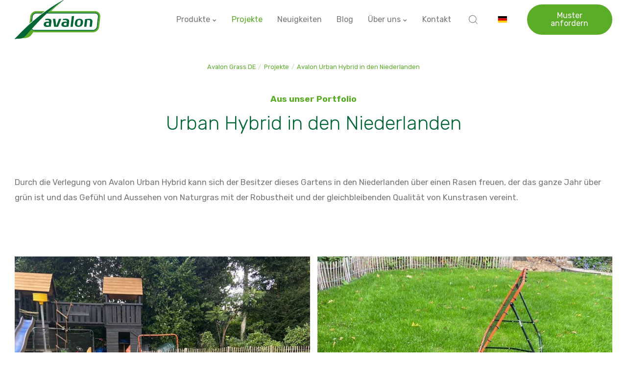

--- FILE ---
content_type: text/html; charset=utf-8
request_url: https://www.avalongrass.com/de/projekte/avalon-urban-hybrid-in-den-niederlanden
body_size: 38767
content:

<!DOCTYPE html>
<html lang="de">
<head>
    <link rel="preload" as="font" type="font/woff2" crossorigin href="/ig-assets/fonts/fontawesome-webfont.woff2?v=4.7.0">

    <link rel="preconnect" href="https://fonts.googleapis.com"> <link rel="preconnect" href="https://fonts.gstatic.com" crossorigin> <link href="https://fonts.googleapis.com/css2?family=Rubik:ital,wght@0,300;0,400;0,700;1,300&display=swap" rel="stylesheet">

    
    
        <link href="/sb/main-css-bundle.css.v639056801100000000" rel="stylesheet" />
    
    <link rel="stylesheet" type="text/css" href="/css/generated-themes/ig-theme-aQ2cVAZ16kWZSEBMxWdMjg.css?v=160120231018" />

    
	<link rel="canonical" href="https://www.avalongrass.com/de/projekte/avalon-urban-hybrid-in-den-niederlanden" />


<meta charset="utf-8">
<meta http-equiv="x-ua-compatible" content="ie=edge">
<meta name="viewport" content="width=device-width, initial-scale=1">

<title>Avalon Urban Hybrid in den Niederlanden</title>
<meta name="description" content="">

<meta property="og:title" content="Avalon Urban Hybrid in den Niederlanden" />
<meta property="og:type" content="website" />
<meta property="og:description" content="" />
<meta property="og:url" content="https://www.avalongrass.com/de/projekte/avalon-urban-hybrid-in-den-niederlanden">
<meta name="twitter:card" content="summary_large_image">


<meta name="twitter:title" content="Avalon Urban Hybrid in den Niederlanden">
<meta name="twitter:description" content="">

    <meta property="og:image" content="https://www.avalongrass.com/media/2ophrihc/share-image-avalon-grass.png?upscale=false&width=1200" />
    <meta name="twitter:image" content="https://www.avalongrass.com/media/2ophrihc/share-image-avalon-grass.png?upscale=false&width=1200">

    <meta name="og:site_name" content="Avalon Grass" />
    <meta name="og:email" content="info@avalongrass.com" />


    <meta name="og:phone_number" content="&#x2B;31(0)543200010" />

    <link rel="icon" type="image/png" sizes="192x192" href="/media/yz4hoarp/avalon-favicon.png?width=192&amp;height=192&amp;rnd=133122895997400000">
    <link rel="icon" type="image/png" sizes="32x32" href="/media/yz4hoarp/avalon-favicon.png?width=32&amp;height=32&amp;rnd=133122895997400000">
    <link rel="icon" type="image/png" sizes="96x96" href="/media/yz4hoarp/avalon-favicon.png?width=96&amp;height=96&amp;rnd=133122895997400000">
    <link rel="icon" type="image/png" sizes="16x16" href="/media/yz4hoarp/avalon-favicon.png?width=16&amp;height=16&amp;rnd=133122895997400000">
    <meta name="msapplication-TileColor" content="#FFFFFF">
    <meta name="msapplication-TileImage" content="/media/yz4hoarp/avalon-favicon.png?width=144&amp;height=144&amp;rnd=133122895997400000">


        <link rel="alternate" hreflang="en-US" href="https://www.avalongrass.com/en/projects/urban-hybrid-in-the-netherlands" />
        <link rel="alternate" hreflang="nl-NL" href="https://www.avalongrass.com/projecten/avalon-urban-hybrid-nederland" />
        <link rel="alternate" hreflang="de" href="https://www.avalongrass.com/de/projekte/avalon-urban-hybrid-in-den-niederlanden" />
        <link rel="alternate" hreflang="es" href="https://www.avalongrass.com/es/proyectos/urban-hybrid-en-los-paises-bajos" />
        <link rel="alternate" hreflang="fr" href="https://www.avalongrass.com/fr/projets/urban-hybrid-aux-pays-bas" />
        <link rel="alternate" hreflang="pt" href="https://www.avalongrass.com/pt/projetos/urban-hybrid-paises-baixos" />
        <link rel="alternate" hreflang="it" href="https://www.avalongrass.com/it/progetti/urban-hybrid-nei-paesi-bassi" />

        <script>
            (function(w,d,s,l,i){w[l]=w[l]||[];w[l].push({'gtm.start':
            new Date().getTime(),event:'gtm.js'});var f=d.getElementsByTagName(s)[0],
            j=d.createElement(s),dl=l!='dataLayer'?'&l='+l:'';j.async=true;j.src=
            'https://www.googletagmanager.com/gtm.js?id='+i+dl;f.parentNode.insertBefore(j,f);
            })(window,document,'script','dataLayer','GTM-M29LWX4');
        </script>


    <script>window.MSInputMethodContext && document.documentMode && document.write('<script src="/scripts/lib/ie11CustomProperties.js"><\x2fscript>');</script>
</head>
<body class="page-loading " data-siteid="1298" data-culture="de">

    <a href="#content" class="button skip-link"></a>

    <div class="io-hook"></div>

<header class="top top--light top--big-width  top--navigation-center">
    <div class="top-inner">

        <div class="top__left">
            <a href="/de" class="logo logo--on-light" title="Avalon Grass">
                <img src="/media/rupch24u/avalong-logo.svg" alt="Avalon Grass">
            </a>
            <a href="/de" class="logo logo--on-dark" title="Avalon Grass">
                <img src="/media/rupch24u/avalong-logo.svg" alt="Avalon Grass">
            </a>
        </div>

        <div class="top__middle">
    <nav class="main-nav main-nav--main">
        <ul class="main-nav__ul main-nav__ul--first">

                    <li class="main-nav__li">
                            <a class="main-nav__a" href="/de/produkte">Produkte <i class="fa fa-chevron-down" aria-hidden="true"></i><button class="expand" tabindex="0" aria-label=""><i class="fa fa-plus" aria-hidden="true"></i></button></a>
                            <ul class="main-nav__ul main-nav__ul--second">
                                    <li class="main-nav__li">
                                            <a class="main-nav__a" href="/de/produkte/lawns-landscapes">Lawns &amp; Landscapes <i class="fa fa-chevron-right" aria-hidden="true"></i><button class="expand" tabindex="0" aria-label=""><i class="fa fa-plus" aria-hidden="true"></i></button></a>
                                            <ul class="main-nav__ul main-nav__ul--third">
                                                    <li class="main-nav__li">
                                                        <a class="main-nav__a" href="/de/produkte/lawns-landscapes/non-directional-kunstrasen">Non-directional Kunstrasen</a>
                                                    </li>
                                                    <li class="main-nav__li">
                                                        <a class="main-nav__a" href="/de/produkte/lawns-landscapes/traditionelle-kunstrasen">Traditionelle Kunstrasen</a>
                                                    </li>
                                            </ul>

                                    </li>
                                    <li class="main-nav__li">
                                            <a class="main-nav__a" href="/de/produkte/multi-sports">(Multi) Sports <i class="fa fa-chevron-right" aria-hidden="true"></i><button class="expand" tabindex="0" aria-label=""><i class="fa fa-plus" aria-hidden="true"></i></button></a>
                                            <ul class="main-nav__ul main-nav__ul--third">
                                                    <li class="main-nav__li">
                                                        <a class="main-nav__a" href="/de/produkte/multi-sports/fun4you-colored-grasses">Fun4You colored grasses</a>
                                                    </li>
                                                    <li class="main-nav__li">
                                                        <a class="main-nav__a" href="/de/produkte/multi-sports/san-siro-nicht-verfuellt-fussball">San Siro (Nicht verf&#xFC;llt  Fu&#xDF;ball)</a>
                                                    </li>
                                                    <li class="main-nav__li">
                                                        <a class="main-nav__a" href="/de/produkte/multi-sports/derby-collection-verfuellt-fussball">Derby Collection (Verf&#xFC;llt  Fu&#xDF;ball)</a>
                                                    </li>
                                                    <li class="main-nav__li">
                                                        <a class="main-nav__a" href="/de/produkte/multi-sports/tennis">Tennis</a>
                                                    </li>
                                                    <li class="main-nav__li">
                                                        <a class="main-nav__a" href="/de/produkte/multi-sports/padel">Padel</a>
                                                    </li>
                                            </ul>

                                    </li>
                                    <li class="main-nav__li">
                                            <a class="main-nav__a" href="/de/produkte/golf">Golf <i class="fa fa-chevron-right" aria-hidden="true"></i><button class="expand" tabindex="0" aria-label=""><i class="fa fa-plus" aria-hidden="true"></i></button></a>
                                            <ul class="main-nav__ul main-nav__ul--third">
                                                    <li class="main-nav__li">
                                                        <a class="main-nav__a" href="/de/produkte/golf/eagle-putting-green">Eagle Putting Green</a>
                                                    </li>
                                                    <li class="main-nav__li">
                                                        <a class="main-nav__a" href="/de/produkte/golf/bogey-putting-green">Bogey Putting Green</a>
                                                    </li>
                                                    <li class="main-nav__li">
                                                        <a class="main-nav__a" href="/de/produkte/golf/teexl">TeeXL</a>
                                                    </li>
                                                    <li class="main-nav__li">
                                                        <a class="main-nav__a" href="/de/produkte/golf/approach-putting-green-xl">Approach Putting Green XL</a>
                                                    </li>
                                            </ul>

                                    </li>
                                    <li class="main-nav__li">
                                            <a class="main-nav__a" href="/de/produkte/avalon-k9grass-eco">Avalon K9Grass Eco</a>

                                    </li>
                                    <li class="main-nav__li">
                                            <a class="main-nav__a" href="/de/produkte/avalon-urban-hybrid">Avalon Urban Hybrid</a>

                                    </li>
                                    <li class="main-nav__li">
                                            <a class="main-nav__a" href="/de/produkte/avalon-ecograss">Avalon EcoGrass</a>

                                    </li>
                            </ul>
                    </li>
                    <li class="main-nav__li selected">
                            <a class="main-nav__a" href="/de/projekte">Projekte</a>
                    </li>
                    <li class="main-nav__li">
                            <a class="main-nav__a" href="/de/neuigkeiten">Neuigkeiten</a>
                    </li>
                    <li class="main-nav__li">
                            <a class="main-nav__a" href="/de/blog">Blog</a>
                    </li>
                    <li class="main-nav__li">
                            <a class="main-nav__a" href="/de/uber-uns">&#xDC;ber uns <i class="fa fa-chevron-down" aria-hidden="true"></i><button class="expand" tabindex="0" aria-label=""><i class="fa fa-plus" aria-hidden="true"></i></button></a>
                            <ul class="main-nav__ul main-nav__ul--second">
                                    <li class="main-nav__li">
                                            <a class="main-nav__a" href="/de/uber-uns/faq">FAQ</a>

                                    </li>
                                    <li class="main-nav__li">
                                            <a class="main-nav__a" href="/de/uber-uns/unser-team">Unser Team</a>

                                    </li>
                            </ul>
                    </li>
                    <li class="main-nav__li">
                            <a class="main-nav__a" href="/de/kontakt">Kontakt</a>
                    </li>


            <li class="main-nav__li main-nav__li--lang show--m">
                <a class="main-nav__a" href="#"><img src="/media/k3sn4v12/de.svg" alt="Deutsch" /> <span>Deutsch</span><button class="expand" tabindex="0" aria-label=""><i class="fa fa-plus" aria-hidden="true"></i></button></a>
                <ul class="main-nav__ul main-nav__ul--second go-right">
                        <li class="main-nav__li">
                            <a class="main-nav__a" href="/en/projects/urban-hybrid-in-the-netherlands" title="English"><img src="/media/odcppipp/gb.svg" alt="English" />&nbsp;<span>English</span></a>
                        </li>
                        <li class="main-nav__li">
                            <a class="main-nav__a" href="/projecten/avalon-urban-hybrid-nederland" title="Nederlands"><img src="/media/aaofcsaz/nl.svg" alt="Nederlands" />&nbsp;<span>Nederlands</span></a>
                        </li>
                        <li class="main-nav__li">
                            <a class="main-nav__a" href="/de/projekte/avalon-urban-hybrid-in-den-niederlanden" title="Deutsch"><img src="/media/k3sn4v12/de.svg" alt="Deutsch" />&nbsp;<span>Deutsch</span></a>
                        </li>
                        <li class="main-nav__li">
                            <a class="main-nav__a" href="/es/proyectos/urban-hybrid-en-los-paises-bajos" title="Espa&#xF1;ol"><img src="/media/cjqj3gkq/es.svg" alt="Espa&#xF1;ol" />&nbsp;<span>Espa&#xF1;ol</span></a>
                        </li>
                        <li class="main-nav__li">
                            <a class="main-nav__a" href="/fr/projets/urban-hybrid-aux-pays-bas" title="Fran&#xE7;ais"><img src="/media/h32a14zx/fr.svg" alt="Fran&#xE7;ais" />&nbsp;<span>Fran&#xE7;ais</span></a>
                        </li>
                        <li class="main-nav__li">
                            <a class="main-nav__a" href="/pt/projetos/urban-hybrid-paises-baixos" title="Portugu&#xEA;s"><img src="/media/54yngtxo/pt.svg" alt="Portugu&#xEA;s" />&nbsp;<span>Portugu&#xEA;s</span></a>
                        </li>
                        <li class="main-nav__li">
                            <a class="main-nav__a" href="/it/progetti/urban-hybrid-nei-paesi-bassi" title="Italiano"><img src="/media/olohwhop/it.svg" alt="Italiano" />&nbsp;<span>Italiano</span></a>
                        </li>
                </ul>
            </li>

                <li class="main-nav__li main-nav__li--btn show--m">
                        <a href="/de/muster-anfordern"  title="Muster anfordern" class="button button--default button--theme button--solid">
        Muster anfordern
    </a>

                </li>

        </ul>

    </nav>
</div>

<div class="top__right hide--m">
    <nav class="main-nav main-nav--side">
        <ul class="main-nav__ul main-nav__ul--first">
                <li class="main-nav__li toggle-search">
                    <a class="main-nav__a" href="#" title="" aria-label="search">
                        <img src="/images/zoek.svg" width="18" height="18" />
                    </a>
                </li>

            <li class="main-nav__li main-nav__li--lang ">
                <a class="main-nav__a" href="#"><img src="/media/k3sn4v12/de.svg" alt="Deutsch" /> <span>Deutsch</span><button class="expand" tabindex="0" aria-label=""><i class="fa fa-plus" aria-hidden="true"></i></button></a>
                <ul class="main-nav__ul main-nav__ul--second go-right">
                        <li class="main-nav__li">
                            <a class="main-nav__a" href="/en/projects/urban-hybrid-in-the-netherlands" title="English"><img src="/media/odcppipp/gb.svg" alt="English" />&nbsp;<span>English</span></a>
                        </li>
                        <li class="main-nav__li">
                            <a class="main-nav__a" href="/projecten/avalon-urban-hybrid-nederland" title="Nederlands"><img src="/media/aaofcsaz/nl.svg" alt="Nederlands" />&nbsp;<span>Nederlands</span></a>
                        </li>
                        <li class="main-nav__li">
                            <a class="main-nav__a" href="/de/projekte/avalon-urban-hybrid-in-den-niederlanden" title="Deutsch"><img src="/media/k3sn4v12/de.svg" alt="Deutsch" />&nbsp;<span>Deutsch</span></a>
                        </li>
                        <li class="main-nav__li">
                            <a class="main-nav__a" href="/es/proyectos/urban-hybrid-en-los-paises-bajos" title="Espa&#xF1;ol"><img src="/media/cjqj3gkq/es.svg" alt="Espa&#xF1;ol" />&nbsp;<span>Espa&#xF1;ol</span></a>
                        </li>
                        <li class="main-nav__li">
                            <a class="main-nav__a" href="/fr/projets/urban-hybrid-aux-pays-bas" title="Fran&#xE7;ais"><img src="/media/h32a14zx/fr.svg" alt="Fran&#xE7;ais" />&nbsp;<span>Fran&#xE7;ais</span></a>
                        </li>
                        <li class="main-nav__li">
                            <a class="main-nav__a" href="/pt/projetos/urban-hybrid-paises-baixos" title="Portugu&#xEA;s"><img src="/media/54yngtxo/pt.svg" alt="Portugu&#xEA;s" />&nbsp;<span>Portugu&#xEA;s</span></a>
                        </li>
                        <li class="main-nav__li">
                            <a class="main-nav__a" href="/it/progetti/urban-hybrid-nei-paesi-bassi" title="Italiano"><img src="/media/olohwhop/it.svg" alt="Italiano" />&nbsp;<span>Italiano</span></a>
                        </li>
                </ul>
            </li>

                <li class="main-nav__li main-nav__li--btn ">
                        <a href="/de/muster-anfordern"  title="Muster anfordern" class="button button--default button--theme button--solid">
        Muster anfordern
    </a>

                </li>
        </ul>

    </nav>
</div>



        <nav class="mobile-actions">
            <ul>
                    <li class="toggle-search">
                        <a href="#" title="">
                            <img src="/images/zoek.svg" width="18" height="18" />
                        </a>
                    </li>
                <li>
                    <button class="hamburger" type="button" aria-label="Show navigation">
                        <span class="hamburger-box">
                            <span class="hamburger-inner"></span>
                        </span>
                    </button>
                </li>
            </ul>
        </nav>
    </div>
</header>
    <main id="content">
        


<div class="block breadcrumbs-block white-bg ">

    <div class="container">
        <div class="row">
            <div class="col-100">

                <nav aria-label="Breadcrumb">
                    <ul class="breadcrumbs breadcrumbs--center" itemscope itemtype="http://schema.org/BreadcrumbList">
                            <li itemprop="itemListElement" itemscope itemtype="https://schema.org/ListItem">
                                <a itemprop="item" href="/de">
                                    <span itemprop="name">Avalon Grass DE</span>
                                </a>
                                <meta itemprop="position" content="1" />
                            </li>
                            <li itemprop="itemListElement" itemscope itemtype="https://schema.org/ListItem">
                                <a itemprop="item" href="/de/projekte">
                                    <span itemprop="name">Projekte</span>
                                </a>
                                <meta itemprop="position" content="2" />
                            </li>
                        <li itemprop="itemListElement" itemscope itemtype="https://schema.org/ListItem">
                            <a itemprop="item" href="/de/projekte/avalon-urban-hybrid-in-den-niederlanden">
                                <span itemprop="name">Avalon Urban Hybrid in den Niederlanden</span>
                            </a>
                            <meta itemprop="position" content="3" />
                        </li>

                    </ul>
                </nav>

            </div>
        </div>
    </div>

</div>
    <div class="block grid white-bg     " >
        <div class="container ">
            <div class="row  row--left row--v-top  ">

                    <div class="col col-s-100">
<div class="grid-item grid-item--header text-center">
        <div class="pre-head">Aus unser Portfolio</div>
            <h2>Urban Hybrid in den Niederlanden</h2>
</div>                    </div>
            </div>
        </div>
    </div>

<section class="block text white-bg " >

        <div class="block-text block-text--single">
            <div class="container">
                <div class="row">
                    <div class="col-100">
                        <p>Durch die Verlegung von Avalon Urban Hybrid kann sich der Besitzer dieses Gartens in den Niederlanden über einen Rasen freuen, der das ganze Jahr über grün ist und das Gefühl und Aussehen von Naturgras mit der Robustheit und der gleichbleibenden Qualität von Kunstrasen vereint.</p>

                    </div>
                </div>
            </div>
        </div>
</section><section class="block  gallery white-bg" >
    <div class="container">
        <div class="row">
            <div class="col-100">
                        <div class="gallery__group gallery__group--2 ">
                                <div class="gallery__item ">
                                        <figure itemprop="associatedMedia" itemscope itemtype="http://schema.org/ImageObject">

<a href="/media/4l3mvvjh/tuin-bennekom.jpg" itemprop="contentUrl" class=" gallery__link" data-size="2000x1500" data-index="0">                                            <img class="lazyload"
                                                 data-sizes="auto"
                                                 data-srcset="/media/4l3mvvjh/tuin-bennekom.jpg?width=1000&upscale=false&quality=80 1000w,
        														 /media/4l3mvvjh/tuin-bennekom.jpg?width=1200&upscale=false&quality=80 1200w,
        														 /media/4l3mvvjh/tuin-bennekom.jpg?width=1500&upscale=false&quality=80 1500w,
        														 /media/4l3mvvjh/tuin-bennekom.jpg?width=1800&upscale=false&quality=80 1800w"
                                                 itemprop="thumbnail" alt="">
</a>                                        </figure>
                                </div>
                                <div class="gallery__item ">
                                        <figure itemprop="associatedMedia" itemscope itemtype="http://schema.org/ImageObject">

<a href="/media/jrplhpqf/urban-hybrid-tuin-bennekom-2.jpg" itemprop="contentUrl" class=" gallery__link" data-size="768x1024" data-index="0">                                            <img class="lazyload"
                                                 data-sizes="auto"
                                                 data-srcset="/media/jrplhpqf/urban-hybrid-tuin-bennekom-2.jpg?width=1000&upscale=false&quality=80 1000w,
        														 /media/jrplhpqf/urban-hybrid-tuin-bennekom-2.jpg?width=1200&upscale=false&quality=80 1200w,
        														 /media/jrplhpqf/urban-hybrid-tuin-bennekom-2.jpg?width=1500&upscale=false&quality=80 1500w,
        														 /media/jrplhpqf/urban-hybrid-tuin-bennekom-2.jpg?width=1800&upscale=false&quality=80 1800w"
                                                 itemprop="thumbnail" alt="">
</a>                                        </figure>
                                </div>
                        </div>
                        <div class="gallery__group gallery__group--1 ">
                                <div class="gallery__item ">
                                        <figure itemprop="associatedMedia" itemscope itemtype="http://schema.org/ImageObject">

<a href="/media/zvmgdyjd/urban-hybrid-tuin-bennekom-1.jpg" itemprop="contentUrl" class=" gallery__link" data-size="1024x768" data-index="0">                                            <img class="lazyload"
                                                 data-sizes="auto"
                                                 data-srcset="/media/zvmgdyjd/urban-hybrid-tuin-bennekom-1.jpg?width=1000&upscale=false&quality=80 1000w,
        														 /media/zvmgdyjd/urban-hybrid-tuin-bennekom-1.jpg?width=1200&upscale=false&quality=80 1200w,
        														 /media/zvmgdyjd/urban-hybrid-tuin-bennekom-1.jpg?width=1500&upscale=false&quality=80 1500w,
        														 /media/zvmgdyjd/urban-hybrid-tuin-bennekom-1.jpg?width=1800&upscale=false&quality=80 1800w"
                                                 itemprop="thumbnail" alt="">
</a>                                        </figure>
                                </div>
                        </div>
            </div>
        </div>
    </div>
</section>

    </main>


<footer class="footer footer--dark light-color">

        <div class="container container--big footer-grid">
            <div class="row">

                    <div class="col-20 col-m-33 col-s-100">


<div class="footer-item footer-item--links">

            <h2 class="h6">Produkte</h2>

    <nav class="navigation navigation--level-0" data-expand="true">
        <ul>
                    <li class="">
                        <div>
                            <a href="/de/produkte/lawns-landscapes" >Lawns &amp; landscapes</a>
                        </div>
                            <ul>
                            </ul>
                    </li>
                    <li class="">
                        <div>
                            <a href="/de/produkte/multi-sports" >Multisports</a>
                        </div>
                            <ul>
                            </ul>
                    </li>
                    <li class="">
                        <div>
                            <a href="/de/produkte/golf" >Golf</a>
                        </div>
                            <ul>
                            </ul>
                    </li>
                    <li class="">
                        <div>
                            <a href="/de/produkte/avalon-k9grass-eco" >Petgrass</a>
                        </div>
                    </li>
                    <li class="">
                        <div>
                            <a href="/de/produkte/avalon-urban-hybrid" >Urban hybrid</a>
                        </div>
                    </li>
                    <li class="">
                        <div>
                            <a href="/de/produkte/avalon-ecograss" >Ecograss</a>
                        </div>
                    </li>
        </ul>
    </nav>
</div>

                    </div>
                    <div class="col-20 col-m-33 col-s-100">


<div class="footer-item footer-item--links">

            <h2 class="h6">Information</h2>

    <nav class="navigation navigation--level-0" data-expand="true">
        <ul>
                    <li class="">
                        <div>
                            <a href="/de/muster-anfordern" >Muster anfordern</a>
                        </div>
                    </li>
                    <li class="">
                        <div>
                            <a href="/de/kontakt" >Kontakt</a>
                        </div>
                    </li>
                    <li class="">
                        <div>
                            <a href="/de/uber-uns/faq" >FAQ</a>
                        </div>
                    </li>
                    <li class="">
                        <div>
                            <a href="#" >Garantie und Gesch&#xE4;ftsbedingungen</a>
                        </div>
                    </li>
        </ul>
    </nav>
</div>

                    </div>
                    <div class="col-20 col-m-33 col-s-100">


<div class="footer-item footer-item--text text-left">

        <h2 class="h6">Contact</h2>
    <div>
        <p><strong>Hauptsitz:</strong><br />Nylonstraat 7<br />8281 JX Genemuiden<br />Niederlande<br />T <a href="tel:+31382006040">+31 (0)38 - 200 60 40</a><br />E <a href="mailto:info@avalongrass.com">info@avalongrass.com</a></p>
    </div>

</div>
                    </div>
                    <div class="col-20 col-m-33 col-s-100">


<div class="footer-item footer-item--text text-left">

    <div>
        <p> </p>
<p><strong>Fertigung und Lagerung:<br /></strong>Nylonstraat 7<br />8281 JX Genemuiden<br />Niederlande</p>
    </div>

</div>
                    </div>
                    <div class="col-20 col-m-33 col-s-100">


<div class="footer-item footer-item--code">
    <h2 class="h6 navigation-link-heading">Bleiben Sie dran</h2>
<p>Möchten Sie unseren Newsletter erhalten?</p>

<!-- Begin Mailchimp Signup Form -->
<link href="//cdn-images.mailchimp.com/embedcode/classic-071822.css" rel="stylesheet" type="text/css">
<style type="text/css">
	#mc_embed_signup{background:transparent; clear:left; font:14px Helvetica,Arial,sans-serif; }
	/* Add your own Mailchimp form style overrides in your site stylesheet or in this style block.
	   We recommend moving this block and the preceding CSS link to the HEAD of your HTML file. */
</style>
<div id="mc_embed_signup">
    <form action="https://avalongrass.us21.list-manage.com/subscribe/post?u=68935dee75584db69410a41b2&amp;id=328c50426e&amp;f_id=0080d9e1f0" method="post" id="mc-embedded-subscribe-form" name="mc-embedded-subscribe-form" class="validate" target="_blank" novalidate>
        <div id="mc_embed_signup_scroll">
        <h2></h2>
        <div class="indicates-required"><span class="asterisk">*</span> indicates required</div>
<div class="mc-field-group">
	<label for="mce-EMAIL">E-mail<span class="asterisk">*</span>
</label>
	<input type="email" value="" name="EMAIL" class="required email" id="mce-EMAIL" required>
	<span id="mce-EMAIL-HELPERTEXT" class="helper_text"></span>
</div>
	<div id="mce-responses" class="clear foot">
		<div class="response" id="mce-error-response" style="display:none"></div>
		<div class="response" id="mce-success-response" style="display:none"></div>
	</div>    <!-- real people should not fill this in and expect good things - do not remove this or risk form bot signups-->
    <div style="position: absolute; left: -5000px;" aria-hidden="true"><input type="text" name="b_68935dee75584db69410a41b2_328c50426e" tabindex="-1" value=""></div>
        <div class="optionalParent">
            <div class="clear foot">
                <input type="submit" value="Abonnieren" name="subscribe" id="mc-embedded-subscribe" class="button">
                <p class="brandingLogo"><a href="http://eepurl.com/iioYET" title="Mailchimp - email marketing made easy and fun"><img src="https://eep.io/mc-cdn-images/template_images/branding_logo_text_dark_dtp.svg"></a></p>
            </div>
        </div>
    </div>
</form>
</div>
<script type='text/javascript' src='//s3.amazonaws.com/downloads.mailchimp.com/js/mc-validate.js'></script><script type='text/javascript'>(function($) {window.fnames = new Array(); window.ftypes = new Array();fnames[0]='EMAIL';ftypes[0]='email';fnames[1]='FNAME';ftypes[1]='text';fnames[2]='LNAME';ftypes[2]='text';fnames[3]='ADDRESS';ftypes[3]='address';fnames[4]='PHONE';ftypes[4]='phone';fnames[5]='BIRTHDAY';ftypes[5]='birthday'; /*
 * Translated default messages for the $ validation plugin.
 * Locale: NL
 */
$.extend($.validator.messages, {
        required: "Dit is een verplicht veld.",
        remote: "Controleer dit veld.",
        email: "Vul hier een geldig e-mailadres in.",
        url: "Vul hier een geldige URL in.",
        date: "Vul hier een geldige datum in.",
        dateISO: "Vul hier een geldige datum in (ISO-formaat).",
        number: "Vul hier een geldig getal in.",
        digits: "Vul hier alleen getallen in.",
        creditcard: "Vul hier een geldig creditcardnummer in.",
        equalTo: "Vul hier dezelfde waarde in.",
        accept: "Vul hier een waarde in met een geldige extensie.",
        maxlength: $.validator.format("Vul hier maximaal {0} tekens in."),
        minlength: $.validator.format("Vul hier minimaal {0} tekens in."),
        rangelength: $.validator.format("Vul hier een waarde in van minimaal {0} en maximaal {1} tekens."),
        range: $.validator.format("Vul hier een waarde in van minimaal {0} en maximaal {1}."),
        max: $.validator.format("Vul hier een waarde in kleiner dan of gelijk aan {0}."),
        min: $.validator.format("Vul hier een waarde in groter dan of gelijk aan {0}.")
});}(jQuery));var $mcj = jQuery.noConflict(true);</script>
<!--End mc_embed_signup-->
</div>
                    </div>
                    <div class="col-100 col-s-100">


<div class="footer-item footer-item--social-links text-center">

        <h2 class="h6">Avalon Grass Social Media</h2>

    <ul class="social-nav" itemscope itemtype="http://schema.org/Organization">
        <link itemprop="url" href="https://www.avalongrass.com/de/projekte/avalon-urban-hybrid-in-den-niederlanden">

            <li><a itemprop="sameAs" href="https://www.facebook.com/AvalonGrassBV" target="_blank" title="Facebook" rel="noopener"><i class="fa fa-facebook" aria-hidden="true"></i></a></li>
            <li><a itemprop="sameAs" href="https://instagram.com/avalongrassbv?igshid=YmMyMTA2M2Y=" target="_blank" title="Instagram" rel="noopener"><i class="fa fa-instagram" aria-hidden="true"></i></a></li>
            <li><a itemprop="sameAs" href="https://www.linkedin.com/company/avalon-grass/" target="_blank" title="Linked In" rel="noopener"><i class="fa fa-linkedin" aria-hidden="true"></i></a></li>
            <li><a itemprop="sameAs" href="https://www.youtube.com/@avalongrass" target="_blank" title="YouTube" rel="noopener"><i class="fa fa-youtube" aria-hidden="true"></i></a></li>
    </ul>

</div>
                    </div>

            </div>
        </div>


</footer>

<a href="#content" title="" class="to-top to-top--">
    <i class="fa fa-chevron-up" aria-hidden="true"></i>
    <span class="sr-only"></span>
</a> 
    <div class="search" role="dialog" arial-label="">
    
    	<div class="search__stage">
    
            <form action="/de/search" class="search__form">
                <label for="page-search-input" class="sr-only"></label>
                <img src="/images/zoek.svg" width="18" height="18" />
                <input type="text" autocomplete="off" name="search" id="page-search-input" required class="search__input" placeholder="">
                <div class="search__loader"></div>

                <div class="search__autocomplete hide">

                    <div class="search__no-results hide">
                        
                    </div>

                    <ul class="search__suggest">
                    </ul>
                    <button class="button button--block"> <span class="search__result-count"></span></button>
                </div>
            </form>
    	</div>
    	
    	<button class="search__close" title=" (Esc)" tabindex="0"><i class="fa fa-times" aria-hidden="true"></i></button>
    
    </div>
    <button class="search-overlay"></button>


    <div class="pswp" tabindex="-1" role="dialog" aria-hidden="true">
    <div class="pswp__bg"></div>
    <div class="pswp__scroll-wrap">
 
       <div class="pswp__container">
           <div class="pswp__item"></div>
           <div class="pswp__item"></div>
           <div class="pswp__item"></div>
        </div>
 
        <div class="pswp__ui pswp__ui--hidden">
            <div class="pswp__top-bar">
                <div class="pswp__counter"></div>
                <button class="pswp__button pswp__button--close" title=" (Esc)"></button>
                <button class="pswp__button pswp__button--share" title=""></button>
                <button class="pswp__button pswp__button--fs" title=""></button>
                <button class="pswp__button pswp__button--zoom" title="Zoom"></button>
                <div class="pswp__preloader">
                    <div class="pswp__preloader__icn">
                      <div class="pswp__preloader__cut">
                        <div class="pswp__preloader__donut"></div>
                      </div>
                    </div>
                </div>
            </div>
            <div class="pswp__share-modal pswp__share-modal--hidden pswp__single-tap">
                <div class="pswp__share-tooltip"></div> 
            </div>
            <button class="pswp__button pswp__button--arrow--left" title="">
            </button>
            <button class="pswp__button pswp__button--arrow--right" title="">
            </button>
            <div class="pswp__caption">
                <div class="pswp__caption__center"></div>
            </div>
        </div>
    </div>
</div>

        <script async src="https://www.googletagmanager.com/gtag/js?id="></script>
        <script>
            window.dataLayer = window.dataLayer || [];
            function gtag(){dataLayer.push(arguments);}
            gtag('js', new Date());
            gtag('config', '');
        </script>

    <script type="application/ld+json">
        {
        "@context": "http://schema.org",
        "@type": "Organization",
        "url": "https://www.avalongrass.com/de"
,"name": "Avalon Grass","logo": "/media/rupch24u/avalong-logo.svg"
,"telephone":"&#x2B;31(0)543200010"        }
    </script>


        <noscript>
            <iframe src="https://www.googletagmanager.com/ns.html?id=GTM-M29LWX4" height="0" width="0" style="display:none;visibility:hidden"></iframe>
        </noscript>


    
    
        <script src="/sb/main-js-bundle.js.v639056801100000000" type="text/javascript"></script>
    
    
</body>
</html>

--- FILE ---
content_type: text/css
request_url: https://www.avalongrass.com/css/generated-themes/ig-theme-aQ2cVAZ16kWZSEBMxWdMjg.css?v=160120231018
body_size: 1472
content:
:root{--white:#fff;--black:#000;--theme:#5bac26;--theme-rgb:91,172,38;--theme-darker:#519A22;--theme-contrast:#FFF;--theme-alt:#006633;--theme-alt-darker:#005B2D;--heading-dark:#006633;--text-dark:#777777;--background-dark:#111;--background-dark-lighter:#1C1C1C;--border-dark:rgba(0,0,0,0.08);--heading-light:#FFF;--text-light:#FFF;--background-light:#F5F5F5;--border-light:rgba(255,255,255,0.1);--selected-nav-item:#5bac26;--header-height:80px;--logo-padding:0;--pre-top-height:30px;--top-combo-calc:calc(var(--header-height) + var(--pre-top-height));--navigation-padding:15px;--navigation-font-size:1rem;--navigation-font-weight:400;--grid-width-small:850px;--grid-width:1300px;--grid-width-big:1600px;--grid-gutter:30px;--grid-gutter-half:calc(var(--grid-gutter) / 2);--button-border-radius:100px;--body-font:"Rubik",sans-serif;--heading-font:"Rubik",sans-serif;--font-size:1.05rem;--font-size-big:1.35rem;--font-size-small:0.9rem;--body-line-height:1.9;--font-size-h1:3rem;--font-size-h2:2.5rem;--font-size-h3:2rem;--font-size-h4:1.5rem;--font-size-h5:1.25rem;--font-size-h6:1rem;--hero-heading:3.5rem;--heading-line-height:1.4;--font-weight-normal:normal;--font-weight-light:300;--font-weight-bold:bold;--font-weight-bolder:bolder;--body-font-weight:400;--heading-font-weight:300;--text-big-font-weight:300;--success:#2ecc71;--error:#e74c3c}@media only screen and (max-width:1200px){:root{--navigation-padding:10px}}@media only screen and (max-width:992px){:root{--header-height:50px;--grid-gutter:15px;--logo-padding:0;--navigation-font-size:1rem}}@media only screen and (max-width:768px){:root{--grid-gutter:15px;--hero-heading:2rem}}@media only screen and (max-width:480px){:root{--grid-gutter:15px}}


--- FILE ---
content_type: image/svg+xml
request_url: https://www.avalongrass.com/images/footer-bg.svg
body_size: 494
content:
<svg xmlns="http://www.w3.org/2000/svg" xmlns:xlink="http://www.w3.org/1999/xlink" width="1920" height="661" viewBox="0 0 1920 661">
  <defs>
    <clipPath id="clip-path">
      <path id="Path_361" data-name="Path 361" d="M0,0H1920V661H0Z" transform="translate(0 3123.017)"/>
    </clipPath>
  </defs>
  <g id="Mask_Group_12" data-name="Mask Group 12" transform="translate(0 -3123.017)" clip-path="url(#clip-path)">
    <path id="Path_359" data-name="Path 359" d="M470,25H630V525H420a10,10,0,0,1-10-10L460,35A10,10,0,0,1,470,25Z" transform="translate(1290 3078)" opacity="0.05"/>
    <path id="Path_360" data-name="Path 360" d="M460,0H-20V477H400a10,10,0,0,0,10-10L470,10A10,10,0,0,0,460,0Z" transform="translate(20 3332)" opacity="0.05"/>
  </g>
</svg>


--- FILE ---
content_type: image/svg+xml
request_url: https://www.avalongrass.com/media/cjqj3gkq/es.svg
body_size: 162331
content:
<svg width="640" height="480" viewBox="0 0 640 480" fill="none" xmlns="http://www.w3.org/2000/svg">
<g clip-path="url(#clip0_1507_92)">
<path d="M640 0H0V480H640V0Z" fill="#C60B1E"/>
<path d="M640 120H0V360H640V120Z" fill="#FFC400"/>
<path d="M143.352 213.35C143.352 213.35 142.916 213.35 142.677 213.197C142.439 213.043 141.713 212.275 141.713 212.275L141.133 211.805L140.604 210.989C140.604 210.989 139.981 209.856 140.263 208.982C140.553 208.109 141.039 207.802 141.474 207.542C141.909 207.293 142.823 206.976 142.823 206.976C142.823 206.976 143.548 206.621 143.787 206.573C144.026 206.515 144.896 206.266 144.896 206.266C144.896 206.266 145.135 206.112 145.374 206.006C145.621 205.901 145.954 205.901 146.151 205.853C146.338 205.795 146.825 205.622 147.115 205.603C147.559 205.584 148.275 205.699 148.514 205.699C148.753 205.699 149.572 205.747 149.914 205.747C150.247 205.747 151.45 205.642 151.791 205.642C152.124 205.642 152.371 205.594 152.755 205.642C153.139 205.699 153.813 205.949 154.01 206.054C154.206 206.16 155.358 206.621 155.793 206.774C156.228 206.928 157.287 207.13 157.773 207.389C158.251 207.648 158.549 208.08 158.788 208.445C159.027 208.8 159.079 209.194 159.172 209.453C159.266 209.702 159.266 210.259 159.172 210.518C159.079 210.768 158.737 211.296 158.737 211.296L158.208 212.275L157.534 212.89C157.534 212.89 157.048 213.408 156.664 213.35C156.28 213.312 152.371 212.525 149.863 212.525C147.354 212.525 143.343 213.35 143.343 213.35H143.352Z" fill="#AD1519" stroke="black" stroke-width="0.26" stroke-linejoin="round"/>
<path d="M149.896 209.453C150.547 209.453 151.074 208.378 151.074 207.053C151.074 205.727 150.547 204.653 149.896 204.653C149.246 204.653 148.719 205.727 148.719 207.053C148.719 208.378 149.246 209.453 149.896 209.453Z" fill="#C8B100" stroke="black" stroke-width="0.26"/>
<path d="M149.913 209.261C150.215 209.261 150.459 208.272 150.459 207.053C150.459 205.833 150.215 204.845 149.913 204.845C149.612 204.845 149.367 205.833 149.367 207.053C149.367 208.272 149.612 209.261 149.913 209.261Z" fill="#C8B100" stroke="black" stroke-width="0.26"/>
<path d="M149.914 205.354C150.352 205.354 150.707 204.98 150.707 204.518C150.707 204.057 150.352 203.683 149.914 203.683C149.475 203.683 149.12 204.057 149.12 204.518C149.12 204.98 149.475 205.354 149.914 205.354Z" fill="#C8B100"/>
<path d="M151.006 204.23V204.787H148.847V204.23H149.649V202.963H149.12V202.416H149.649V201.869H150.161V202.416H150.69V202.963H150.161V204.23H151.006Z" fill="#C8B100" stroke="black" stroke-width="0.3"/>
<path d="M150.136 203.712C150.321 203.766 150.48 203.889 150.586 204.058C150.691 204.227 150.735 204.43 150.709 204.63C150.683 204.83 150.589 205.013 150.444 205.146C150.3 205.278 150.114 205.352 149.923 205.352C149.731 205.352 149.545 205.278 149.401 205.146C149.256 205.013 149.162 204.83 149.136 204.63C149.11 204.43 149.154 204.227 149.259 204.058C149.365 203.889 149.524 203.766 149.709 203.712" stroke="black" stroke-width="0.26"/>
<path d="M149.914 213.197H145.809L145.715 212.064L145.519 210.883L145.323 209.414C144.188 207.734 143.147 206.63 142.797 206.87C142.882 206.563 142.985 206.333 143.198 206.189C144.205 205.517 146.278 207.129 147.84 209.779C147.977 210.019 148.113 210.259 148.233 210.499H151.62C151.74 210.259 151.876 210.019 152.013 209.779C153.566 207.129 155.648 205.517 156.646 206.189C156.868 206.333 156.962 206.563 157.048 206.87C156.698 206.64 155.665 207.734 154.522 209.414L154.325 210.883L154.129 212.064L154.044 213.197H149.914Z" fill="#C8B100" stroke="black" stroke-width="0.26"/>
<path d="M142.977 206.822C143.753 206.313 145.554 207.917 147.013 210.413M156.869 206.822C156.092 206.313 154.3 207.917 152.833 210.413" stroke="black" stroke-width="0.26"/>
<path d="M143.855 215.28C143.685 214.733 143.36 214.243 143.36 214.243C145.024 213.696 147.337 213.35 149.905 213.341C152.474 213.35 154.812 213.696 156.468 214.243C156.468 214.243 156.28 214.608 156.024 215.117C155.879 215.405 155.691 215.894 155.7 215.894C154.206 215.376 152.269 215.117 149.897 215.107C147.516 215.117 145.238 215.443 144.043 215.933C144.06 215.933 143.958 215.626 143.847 215.28H143.855Z" fill="#C8B100" stroke="black" stroke-width="0.26"/>
<path d="M149.906 217.661C151.979 217.651 154.266 217.296 155.111 217.056C155.674 216.864 156.007 216.585 155.947 216.249C155.913 216.096 155.794 215.962 155.632 215.885C154.386 215.434 152.158 215.117 149.906 215.117C147.661 215.117 145.409 215.434 144.171 215.885C144.009 215.962 143.89 216.096 143.856 216.249C143.796 216.585 144.129 216.864 144.692 217.056C145.537 217.296 147.832 217.651 149.906 217.661Z" fill="#C8B100" stroke="black" stroke-width="0.26"/>
<path d="M156.57 213.197L156.067 212.688C156.067 212.688 155.58 213.014 154.974 212.918C154.377 212.813 154.181 211.987 154.181 211.987C154.181 211.987 153.507 212.63 152.952 212.582C152.397 212.525 152.039 211.987 152.039 211.987C152.039 211.987 151.433 212.477 150.904 212.429C150.375 212.371 149.871 211.632 149.871 211.632C149.871 211.632 149.334 212.4 148.805 212.457C148.276 212.505 147.841 211.939 147.841 211.939C147.841 211.939 147.602 212.505 146.927 212.63C146.253 212.755 145.673 212.035 145.673 212.035C145.673 212.035 145.289 212.736 144.828 212.918C144.367 213.091 143.77 212.659 143.77 212.659C143.77 212.659 143.668 212.918 143.599 213.072C143.531 213.225 143.335 213.254 143.335 213.254L143.489 213.705C145.135 213.168 147.38 212.832 149.914 212.832C152.449 212.832 154.753 213.168 156.408 213.715L156.579 213.197H156.57Z" fill="#C8B100" stroke="black" stroke-width="0.26"/>
<path d="M149.923 210.71L150.162 210.758C150.119 210.874 150.11 210.989 150.11 211.123C150.11 211.68 150.537 212.131 151.066 212.131C151.484 212.131 151.843 211.834 151.971 211.43C151.979 211.44 152.064 211.066 152.099 211.066C152.124 211.066 152.124 211.459 152.141 211.459C152.201 211.968 152.611 212.314 153.08 212.314C153.609 212.314 154.027 211.862 154.027 211.296C154.027 211.258 154.027 211.219 154.019 211.181L154.317 210.845L154.479 211.267C154.42 211.402 154.394 211.546 154.394 211.709C154.394 212.246 154.795 212.678 155.299 212.678C155.614 212.678 155.887 212.506 156.05 212.246L156.246 211.968V212.314C156.246 212.64 156.365 212.947 156.664 212.995C156.664 212.995 156.988 213.024 157.44 212.63C157.884 212.237 158.123 211.91 158.123 211.91L158.149 212.314C158.149 212.314 157.714 213.12 157.321 213.37C157.108 213.514 156.775 213.667 156.51 213.61C156.237 213.562 156.041 213.312 155.939 213.024C155.742 213.158 155.503 213.235 155.256 213.235C154.718 213.235 154.232 212.899 154.044 212.41C153.797 212.707 153.455 212.89 153.054 212.89C152.619 212.89 152.227 212.669 151.979 212.333C151.74 212.592 151.407 212.746 151.049 212.746C150.58 212.746 150.153 212.477 149.914 212.083C149.667 212.477 149.248 212.746 148.771 212.746C148.412 212.746 148.079 212.592 147.84 212.333C147.593 212.669 147.2 212.89 146.774 212.89C146.364 212.89 146.023 212.707 145.775 212.41C145.588 212.899 145.101 213.235 144.564 213.235C144.316 213.235 144.086 213.158 143.89 213.024C143.787 213.312 143.591 213.562 143.309 213.61C143.053 213.667 142.72 213.514 142.507 213.37C142.106 213.12 141.637 212.314 141.637 212.314L141.696 211.91C141.696 211.91 141.944 212.237 142.388 212.63C142.831 213.024 143.164 212.995 143.164 212.995C143.454 212.947 143.582 212.64 143.582 212.314V211.968L143.77 212.246C143.932 212.506 144.205 212.678 144.521 212.678C145.024 212.678 145.426 212.246 145.426 211.709C145.426 211.546 145.408 211.402 145.34 211.267L145.502 210.845L145.801 211.181C145.792 211.219 145.792 211.258 145.792 211.296C145.792 211.862 146.211 212.314 146.74 212.314C147.209 212.314 147.619 211.968 147.687 211.459C147.695 211.459 147.695 211.066 147.721 211.066C147.764 211.066 147.84 211.44 147.858 211.43C147.977 211.834 148.335 212.131 148.762 212.131C149.283 212.131 149.709 211.68 149.709 211.123C149.709 210.989 149.709 210.874 149.667 210.758L149.914 210.71H149.923Z" fill="#C8B100" stroke="black" stroke-width="0.26"/>
<path d="M149.905 213.341C147.337 213.35 145.024 213.696 143.36 214.243C143.249 214.282 143.113 214.186 143.078 214.08C143.044 213.955 143.121 213.811 143.232 213.773C144.896 213.197 147.268 212.832 149.905 212.832C152.542 212.832 154.923 213.197 156.587 213.773C156.698 213.811 156.774 213.955 156.74 214.08C156.706 214.186 156.57 214.282 156.459 214.243C154.795 213.696 152.474 213.35 149.905 213.341Z" fill="#C8B100" stroke="black" stroke-width="0.26" stroke-linejoin="round"/>
<path d="M141.167 212.16C141.159 212.17 140.843 211.699 140.612 211.459C140.442 211.286 140.032 211.142 140.032 211.142C140.032 211.066 140.271 210.874 140.527 210.874C140.681 210.874 140.826 210.941 140.911 211.066L140.945 210.874C140.945 210.874 141.15 210.922 141.244 211.181C141.346 211.459 141.287 211.872 141.287 211.872C141.287 211.872 141.244 212.064 141.167 212.16Z" fill="#C8B100" stroke="black" stroke-width="0.26"/>
<path d="M142.78 211.411L142.686 212.045L141.492 212.189L141.312 212.074L141.347 211.853L142.251 211.018L142.78 211.411Z" fill="#C8B100" stroke="black" stroke-width="0.26"/>
<path d="M141.184 211.92C141.287 211.805 141.491 211.833 141.636 211.977C141.79 212.121 141.841 212.342 141.739 212.457C141.636 212.582 141.432 212.553 141.287 212.4C141.133 212.256 141.082 212.035 141.184 211.92Z" fill="#C8B100" stroke="black" stroke-width="0.26"/>
<path d="M143.377 212.045C143.326 211.872 143.377 211.69 143.488 211.642C143.608 211.613 143.744 211.728 143.804 211.901C143.855 212.083 143.804 212.266 143.685 212.304C143.574 212.342 143.437 212.227 143.377 212.045Z" fill="#C8B100" stroke="black" stroke-width="0.26"/>
<path d="M143.932 211.238L144.367 211.699L145.408 211.065L145.485 210.864L145.34 210.701L144.145 210.585L143.932 211.238Z" fill="#C8B100" stroke="black" stroke-width="0.26"/>
<path d="M145.135 209.049L144.563 209.664L145.297 210.758L145.494 210.845L145.639 210.672L145.895 209.357L145.135 209.049Z" fill="#C8B100" stroke="black" stroke-width="0.26"/>
<path d="M147.081 210.528L146.859 211.133L145.664 211.008L145.511 210.854L145.596 210.643L146.637 210.029L147.081 210.528Z" fill="#C8B100" stroke="black" stroke-width="0.26"/>
<path d="M145.502 211.315C145.733 211.315 145.92 211.113 145.92 210.864C145.92 210.615 145.733 210.413 145.502 210.413C145.271 210.413 145.084 210.615 145.084 210.864C145.084 211.113 145.271 211.315 145.502 211.315Z" fill="#C8B100" stroke="black" stroke-width="0.26"/>
<path d="M147.516 211.152C147.491 210.96 147.576 210.797 147.695 210.778C147.815 210.758 147.934 210.902 147.951 211.094C147.977 211.277 147.892 211.45 147.772 211.459C147.653 211.478 147.533 211.334 147.516 211.152Z" fill="#C8B100" stroke="black" stroke-width="0.26"/>
<path d="M148.293 210.47L148.634 211.017L149.778 210.614L149.897 210.441L149.769 210.249L148.634 209.875L148.293 210.47Z" fill="#C8B100" stroke="black" stroke-width="0.26"/>
<path d="M149.897 208.464L149.163 208.963L149.709 210.288L149.897 210.422L150.085 210.288L150.631 208.963L149.897 208.464Z" fill="#C8B100" stroke="black" stroke-width="0.26"/>
<path d="M151.51 210.47L151.177 211.017L150.034 210.614L149.914 210.441L150.034 210.249L151.177 209.875L151.51 210.47Z" fill="#C8B100" stroke="black" stroke-width="0.26"/>
<path d="M149.905 210.893C150.136 210.893 150.324 210.691 150.324 210.441C150.324 210.192 150.136 209.99 149.905 209.99C149.675 209.99 149.487 210.192 149.487 210.441C149.487 210.691 149.675 210.893 149.905 210.893Z" fill="#C8B100" stroke="black" stroke-width="0.26"/>
<path d="M152.32 211.152C152.337 210.96 152.252 210.797 152.132 210.778C152.013 210.758 151.893 210.902 151.876 211.094C151.859 211.277 151.936 211.45 152.056 211.459C152.175 211.478 152.295 211.334 152.32 211.152Z" fill="#C8B100" stroke="black" stroke-width="0.26"/>
<path d="M152.738 210.528L152.96 211.133L154.155 211.008L154.308 210.854L154.223 210.643L153.182 210.029L152.738 210.528Z" fill="#C8B100" stroke="black" stroke-width="0.26"/>
<path d="M154.684 209.049L155.256 209.664L154.522 210.758L154.326 210.845L154.181 210.672L153.925 209.357L154.684 209.049Z" fill="#C8B100" stroke="black" stroke-width="0.26"/>
<path d="M155.887 211.238L155.452 211.699L154.411 211.065L154.325 210.864L154.487 210.701L155.682 210.585L155.887 211.238Z" fill="#C8B100" stroke="black" stroke-width="0.26"/>
<path d="M154.325 211.315C154.556 211.315 154.743 211.113 154.743 210.864C154.743 210.615 154.556 210.413 154.325 210.413C154.094 210.413 153.907 210.615 153.907 210.864C153.907 211.113 154.094 211.315 154.325 211.315Z" fill="#C8B100" stroke="black" stroke-width="0.26"/>
<path d="M156.45 212.045C156.502 211.872 156.45 211.69 156.339 211.642C156.22 211.613 156.083 211.728 156.024 211.901C155.972 212.083 156.024 212.266 156.143 212.304C156.254 212.342 156.391 212.227 156.45 212.045Z" fill="#C8B100" stroke="black" stroke-width="0.26"/>
<path d="M158.489 212.16C158.498 212.17 158.814 211.699 159.053 211.459C159.215 211.286 159.624 211.142 159.624 211.142C159.624 211.066 159.385 210.874 159.129 210.874C158.976 210.874 158.831 210.941 158.745 211.066L158.711 210.874C158.711 210.874 158.506 210.922 158.404 211.181C158.31 211.459 158.378 211.872 158.378 211.872C158.378 211.872 158.413 212.064 158.489 212.16Z" fill="#C8B100" stroke="black" stroke-width="0.26"/>
<path d="M156.877 211.411L156.971 212.045L158.165 212.189L158.345 212.074L158.302 211.853L157.406 211.018L156.877 211.411Z" fill="#C8B100" stroke="black" stroke-width="0.26"/>
<path d="M158.499 211.92C158.405 211.805 158.2 211.833 158.046 211.977C157.893 212.121 157.841 212.342 157.944 212.457C158.046 212.582 158.251 212.553 158.405 212.4C158.558 212.256 158.601 212.035 158.499 211.92Z" fill="#C8B100" stroke="black" stroke-width="0.26"/>
<path d="M143.403 215.328L143.668 214.848L144.223 214.972L143.898 215.51L143.403 215.328Z" fill="#AD1519" stroke="black" stroke-width="0.26"/>
<path d="M145.793 214.857L145.204 214.963C145.05 214.982 144.905 214.876 144.88 214.713C144.863 214.55 144.965 214.406 145.11 214.377L145.708 214.281L146.313 214.176C146.467 214.156 146.604 214.262 146.629 214.416C146.646 214.579 146.544 214.732 146.399 214.752L145.793 214.857Z" fill="#058E6E" stroke="black" stroke-width="0.26"/>
<path d="M147.79 214.761C147.997 214.761 148.165 214.585 148.165 214.368C148.165 214.15 147.997 213.974 147.79 213.974C147.582 213.974 147.414 214.15 147.414 214.368C147.414 214.585 147.582 214.761 147.79 214.761Z" fill="white" stroke="black" stroke-width="0.26"/>
<path d="M149.931 214.541H149.112C148.958 214.541 148.83 214.406 148.83 214.243C148.83 214.08 148.95 213.945 149.103 213.945H150.776C150.938 213.945 151.057 214.08 151.057 214.243C151.057 214.406 150.929 214.541 150.776 214.541H149.931Z" fill="#AD1519" stroke="black" stroke-width="0.26"/>
<path d="M152.031 214.761C152.238 214.761 152.406 214.585 152.406 214.368C152.406 214.15 152.238 213.974 152.031 213.974C151.823 213.974 151.655 214.15 151.655 214.368C151.655 214.585 151.823 214.761 152.031 214.761Z" fill="white" stroke="black" stroke-width="0.26"/>
<path d="M154.028 214.857L154.616 214.963C154.77 214.982 154.915 214.876 154.941 214.713C154.958 214.55 154.864 214.406 154.71 214.377L154.113 214.281L153.507 214.176C153.354 214.156 153.208 214.262 153.191 214.416C153.166 214.579 153.268 214.732 153.422 214.752L154.028 214.857Z" fill="#058E6E" stroke="black" stroke-width="0.26"/>
<path d="M156.365 215.356L156.152 214.848L155.58 214.905L155.853 215.472L156.365 215.356Z" fill="#AD1519" stroke="black" stroke-width="0.26"/>
<path d="M149.897 217.113C147.824 217.113 145.947 216.902 144.521 216.489C145.947 216.077 147.824 215.827 149.897 215.817C151.98 215.817 153.865 216.077 155.299 216.489C153.865 216.902 151.98 217.113 149.897 217.113Z" fill="#AD1519" stroke="black" stroke-width="0.26" stroke-linejoin="round"/>
<path d="M150.87 217.036V215.923M150.375 217.075L150.384 215.894M150.017 217.094V215.884" stroke="black" stroke-width="0.01"/>
<path d="M149.709 217.103V215.884" stroke="black" stroke-width="0.02"/>
<path d="M149.411 217.103V215.884" stroke="black" stroke-width="0.03"/>
<path d="M149.138 217.103V215.884" stroke="black" stroke-width="0.04"/>
<path d="M148.856 217.103V215.884" stroke="black" stroke-width="0.04"/>
<path d="M148.617 217.103V215.884" stroke="black" stroke-width="0.05"/>
<path d="M148.148 217.036L148.14 215.932M148.37 217.056V215.894" stroke="black" stroke-width="0.06"/>
<path d="M147.713 216.989V215.971M147.935 217.017L147.926 215.933" stroke="black" stroke-width="0.07"/>
<path d="M147.133 216.931V216.038M147.329 216.94V216M147.525 216.979V216" stroke="black" stroke-width="0.08"/>
<path d="M146.937 216.921V216.057" stroke="black" stroke-width="0.09"/>
<path d="M146.748 216.883V216.067" stroke="black" stroke-width="0.1"/>
<path d="M146.544 216.854V216.105" stroke="black" stroke-width="0.11"/>
<path d="M146.126 216.787L146.117 216.192M146.339 216.825V216.153" stroke="black" stroke-width="0.12"/>
<path d="M145.912 216.739V216.211" stroke="black" stroke-width="0.12"/>
<path d="M145.716 216.7V216.259" stroke="black" stroke-width="0.13"/>
<path d="M145.503 216.643V216.297" stroke="black" stroke-width="0.14"/>
<path d="M145.289 216.614V216.355" stroke="black" stroke-width="0.15"/>
<path d="M145.059 216.556V216.432" stroke="black" stroke-width="0.18"/>
<path d="M163.226 317.453C161.912 317.453 160.743 317.136 159.872 316.618C159.019 316.128 157.858 315.831 156.578 315.831C155.29 315.831 154.104 316.138 153.242 316.627C152.38 317.136 151.194 317.453 149.897 317.453C148.583 317.453 147.405 317.107 146.543 316.589C145.69 316.119 144.555 315.831 143.309 315.831C142.012 315.831 140.869 316.109 140.015 316.608C139.145 317.127 137.95 317.453 136.645 317.453V319.767C137.95 319.767 139.145 319.431 140.015 318.922C140.869 318.423 142.012 318.135 143.309 318.135C144.546 318.135 145.69 318.432 146.543 318.903C147.405 319.411 148.583 319.767 149.897 319.767C151.194 319.767 152.38 319.45 153.242 318.941C154.104 318.442 155.29 318.135 156.578 318.135C157.858 318.135 159.019 318.442 159.872 318.931C160.743 319.45 161.895 319.767 163.209 319.767L163.226 317.453Z" fill="#005BBF" stroke="black" stroke-width="0.39"/>
<path d="M163.226 319.767C161.912 319.767 160.743 319.45 159.872 318.932C159.019 318.442 157.858 318.135 156.578 318.135C155.29 318.135 154.104 318.442 153.242 318.941C152.38 319.45 151.194 319.767 149.897 319.767C148.583 319.767 147.405 319.412 146.543 318.903C145.69 318.432 144.555 318.135 143.309 318.135C142.012 318.135 140.869 318.423 140.015 318.922C139.145 319.431 137.95 319.767 136.645 319.767V322.08C137.95 322.08 139.145 321.744 140.015 321.236C140.869 320.736 142.012 320.448 143.309 320.448C144.546 320.448 145.69 320.746 146.543 321.216C147.405 321.735 148.583 322.08 149.897 322.08C151.194 322.08 152.38 321.754 153.242 321.255C154.104 320.756 155.29 320.448 156.578 320.448C157.858 320.448 159.019 320.756 159.872 321.255C160.743 321.764 161.895 322.08 163.209 322.08L163.226 319.767Z" fill="#CCCCCC" stroke="black" stroke-width="0.39"/>
<path d="M163.226 322.08C161.912 322.08 160.743 321.763 159.872 321.255C159.019 320.755 157.858 320.448 156.578 320.448C155.29 320.448 154.104 320.755 153.242 321.255C152.38 321.754 151.194 322.08 149.897 322.08C148.583 322.08 147.405 321.735 146.543 321.216C145.69 320.746 144.555 320.448 143.309 320.448C142.012 320.448 140.869 320.736 140.015 321.235C139.145 321.744 137.95 322.08 136.645 322.08V324.384C137.95 324.384 139.145 324.058 140.015 323.539C140.869 323.05 142.012 322.771 143.309 322.771C144.546 322.771 145.69 323.059 146.543 323.53C147.405 324.048 148.583 324.384 149.897 324.384C151.194 324.384 152.38 324.077 153.242 323.568C154.104 323.069 155.29 322.771 156.578 322.771C157.858 322.771 159.019 323.069 159.872 323.559C160.743 324.087 161.895 324.384 163.209 324.384L163.226 322.08Z" fill="#005BBF" stroke="black" stroke-width="0.39"/>
<path d="M163.209 326.707C161.895 326.707 160.743 326.391 159.872 325.872C159.019 325.383 157.858 325.085 156.578 325.085C155.29 325.085 154.104 325.383 153.242 325.882C152.38 326.381 151.194 326.707 149.897 326.707C148.583 326.707 147.405 326.352 146.543 325.843C145.69 325.363 144.555 325.085 143.309 325.085C142.012 325.085 140.869 325.363 140.015 325.863C139.145 326.371 137.95 326.707 136.645 326.707V324.403C137.95 324.403 139.145 324.058 140.015 323.539C140.869 323.05 142.012 322.771 143.309 322.771C144.546 322.771 145.69 323.059 146.543 323.53C147.405 324.048 148.583 324.384 149.897 324.384C151.194 324.384 152.38 324.077 153.242 323.568C154.104 323.069 155.29 322.771 156.578 322.771C157.858 322.771 159.019 323.069 159.872 323.559C160.743 324.087 161.912 324.384 163.226 324.384L163.209 326.707Z" fill="#CCCCCC" stroke="black" stroke-width="0.39"/>
<path d="M163.209 329.021C161.895 329.021 160.743 328.704 159.872 328.195C159.019 327.696 157.858 327.389 156.578 327.389C155.29 327.389 154.104 327.696 153.242 328.195C152.38 328.695 151.194 329.021 149.897 329.021C148.583 329.021 147.405 328.666 146.543 328.157C145.69 327.677 144.555 327.389 143.309 327.389C142.012 327.389 140.869 327.677 140.015 328.176C139.145 328.685 137.95 329.021 136.645 329.021V326.727C137.95 326.727 139.145 326.371 140.015 325.863C140.869 325.363 142.012 325.085 143.309 325.085C144.546 325.085 145.69 325.373 146.543 325.843C147.405 326.352 148.583 326.707 149.897 326.707C151.194 326.707 152.38 326.381 153.242 325.882C154.104 325.383 155.29 325.085 156.578 325.085C157.858 325.085 159.019 325.383 159.872 325.872C160.743 326.391 161.903 326.707 163.226 326.707L163.209 329.021Z" fill="#005BBF" stroke="black" stroke-width="0.39"/>
<path d="M142.438 307.949C142.481 308.15 142.549 308.333 142.549 308.544C142.549 309.946 141.466 311.069 140.151 311.069H159.727C158.404 311.069 157.329 309.946 157.329 308.544C157.329 308.342 157.363 308.15 157.406 307.949C157.295 307.997 157.158 308.006 157.03 308.006H142.788C142.677 308.006 142.541 307.987 142.438 307.949Z" fill="#C8B100" stroke="black" stroke-width="0.39" stroke-linejoin="round"/>
<path d="M142.788 306.499H157.031C157.517 306.499 157.901 306.835 157.901 307.248C157.901 307.661 157.517 308.006 157.031 308.006H142.788C142.311 308.006 141.918 307.661 141.918 307.248C141.918 306.835 142.311 306.499 142.788 306.499Z" fill="#C8B100" stroke="black" stroke-width="0.39"/>
<path d="M140.177 316.666H159.692V311.069H140.177V316.666Z" fill="#C8B100" stroke="black" stroke-width="0.39"/>
<path d="M142.977 305.587H156.843V229.143H142.977V305.587Z" fill="#CCCCCC" stroke="black" stroke-width="0.39"/>
<path d="M152.857 229.248V305.53M154.419 229.248V305.53" stroke="black" stroke-width="0.39"/>
<path d="M140.441 223.075H159.462V217.469H140.441V223.075Z" fill="#C8B100" stroke="black" stroke-width="0.39"/>
<path d="M142.438 226.81C142.557 226.752 142.643 226.743 142.788 226.743H157.03C157.175 226.743 157.303 226.771 157.422 226.819C156.928 226.637 156.578 226.138 156.578 225.552C156.578 224.967 156.962 224.458 157.457 224.275C157.337 224.314 157.175 224.352 157.038 224.352H142.788C142.643 224.352 142.506 224.343 142.387 224.295L142.464 224.314C142.976 224.487 143.266 224.995 143.266 225.552C143.266 226.09 142.941 226.637 142.438 226.81Z" fill="#C8B100" stroke="black" stroke-width="0.39" stroke-linejoin="round"/>
<path d="M142.788 226.742H157.031C157.517 226.742 157.901 227.078 157.901 227.491C157.901 227.913 157.517 228.249 157.031 228.249H142.788C142.311 228.249 141.918 227.913 141.918 227.491C141.918 227.078 142.311 226.742 142.788 226.742Z" fill="#C8B100" stroke="black" stroke-width="0.39"/>
<path d="M142.788 223.075H157.039C157.525 223.075 157.918 223.363 157.918 223.709C157.918 224.064 157.525 224.352 157.039 224.352H142.788C142.311 224.352 141.918 224.064 141.918 223.709C141.918 223.363 142.311 223.075 142.788 223.075Z" fill="#C8B100" stroke="black" stroke-width="0.39"/>
<path d="M138.65 286.675C136.721 287.923 135.407 289.21 135.62 289.853C135.723 290.438 136.337 290.88 137.216 291.533C138.598 292.618 139.435 294.547 138.778 295.44C139.921 294.403 140.646 292.858 140.646 291.13C140.646 289.335 139.878 287.712 138.65 286.675Z" fill="#AD1519" stroke="black" stroke-width="0.39"/>
<path d="M171.008 257.731C167.987 256.33 162.841 255.283 156.936 255.062C154.897 255.082 152.636 255.302 150.289 255.734C141.994 257.299 135.671 261.024 136.175 264.058C136.183 264.115 136.209 264.25 136.217 264.307C136.217 264.307 133.111 256.426 133.06 256.128C132.505 252.758 139.511 248.621 148.719 246.893C151.612 246.346 154.428 246.134 156.877 246.163C162.765 246.163 167.885 247.018 170.974 248.304L171.008 257.731Z" fill="#AD1519" stroke="black" stroke-width="0.39" stroke-linejoin="round"/>
<path d="M142.95 267.331C139.101 267.024 136.482 265.863 136.174 264.058C135.936 262.618 137.241 261.015 139.562 259.565C140.595 259.699 141.764 259.853 142.976 259.853L142.95 267.331Z" fill="#AD1519" stroke="black" stroke-width="0.39"/>
<path d="M156.868 261.485C159.275 261.898 161.075 262.57 161.971 263.395L162.057 263.558C162.483 264.547 160.376 266.65 156.843 269.002L156.868 261.485Z" fill="#AD1519" stroke="black" stroke-width="0.39"/>
<path d="M134.331 282.077C133.964 280.848 137.719 278.371 143.018 276.182C145.442 275.213 147.439 274.195 149.922 272.966C157.286 269.299 162.722 265.094 162.056 263.568L161.979 263.405C162.372 263.77 162.986 271.315 162.986 271.315C163.652 272.717 158.677 276.864 151.893 280.512C149.726 281.683 145.143 283.584 142.984 284.438C139.11 285.946 135.27 288.797 135.62 289.853L134.331 282.086V282.077Z" fill="#AD1519" stroke="black" stroke-width="0.39" stroke-linejoin="round"/>
<path d="M277.204 211.603C277.204 211.603 276.573 212.352 276.112 212.457C275.66 212.553 275.08 211.987 275.08 211.987C275.08 211.987 274.67 212.476 274.158 212.601C273.655 212.736 272.955 211.968 272.955 211.968C272.955 211.968 272.468 212.736 272.042 212.918C271.607 213.091 271.078 212.688 271.078 212.688C271.078 212.688 270.881 213.062 270.523 213.273C270.369 213.36 270.113 213.225 270.113 213.225L269.601 212.86L269.021 212.169L268.492 211.939C268.492 211.939 268.253 211.065 268.227 210.912C268.21 210.758 268.159 210.364 268.159 210.364C268.048 209.74 268.901 209.02 270.122 208.713C270.821 208.531 271.436 208.54 271.88 208.694C272.366 208.233 273.399 207.907 274.61 207.907C275.711 207.907 276.675 208.166 277.204 208.579C277.725 208.166 278.689 207.907 279.79 207.907C281.002 207.907 282.026 208.233 282.512 208.694C282.964 208.54 283.57 208.531 284.279 208.713C285.49 209.02 286.352 209.74 286.241 210.364C286.241 210.364 286.19 210.758 286.173 210.912C286.147 211.065 285.9 211.939 285.9 211.939L285.371 212.169L284.791 212.86L284.296 213.225C284.296 213.225 284.04 213.36 283.886 213.273C283.519 213.072 283.323 212.688 283.323 212.688C283.323 212.688 282.794 213.091 282.359 212.918C281.923 212.736 281.446 211.968 281.446 211.968C281.446 211.968 280.746 212.736 280.234 212.601C279.73 212.476 279.321 211.987 279.321 211.987C279.321 211.987 278.74 212.553 278.288 212.457C277.827 212.352 277.204 211.603 277.204 211.603Z" fill="#AD1519" stroke="black" stroke-width="0.27"/>
<path d="M277.18 209.433C277.83 209.433 278.357 208.591 278.357 207.552C278.357 206.512 277.83 205.67 277.18 205.67C276.529 205.67 276.002 206.512 276.002 207.552C276.002 208.591 276.529 209.433 277.18 209.433Z" fill="#C8B100" stroke="black" stroke-width="0.26"/>
<path d="M277.206 209.289C277.502 209.289 277.743 208.511 277.743 207.552C277.743 206.592 277.502 205.814 277.206 205.814C276.909 205.814 276.668 206.592 276.668 207.552C276.668 208.511 276.909 209.289 277.206 209.289Z" fill="#C8B100" stroke="black" stroke-width="0.26"/>
<path d="M277.197 206.236C277.635 206.236 277.991 205.858 277.991 205.392C277.991 204.925 277.635 204.547 277.197 204.547C276.759 204.547 276.403 204.925 276.403 205.392C276.403 205.858 276.759 206.236 277.197 206.236Z" fill="#C8B100"/>
<path d="M278.298 205.094V205.651H276.139V205.094H276.941V203.846H276.412V203.289H276.941V202.732H277.461V203.289H277.982V203.846H277.461V205.094H278.298Z" fill="#C8B100" stroke="black" stroke-width="0.3"/>
<path d="M277.427 204.595C277.61 204.655 277.767 204.783 277.868 204.956C277.969 205.129 278.008 205.336 277.977 205.537C277.947 205.738 277.849 205.921 277.702 206.051C277.555 206.182 277.369 206.251 277.178 206.247C276.986 206.243 276.803 206.165 276.661 206.028C276.519 205.891 276.429 205.704 276.406 205.502C276.383 205.3 276.43 205.095 276.538 204.927C276.646 204.759 276.807 204.637 276.992 204.585" stroke="black" stroke-width="0.26"/>
<path d="M268.296 211.19C268.185 210.873 268.108 210.518 268.108 210.153C268.108 208.627 269.184 207.388 270.523 207.388C270.95 207.388 271.343 207.513 271.692 207.743" stroke="black" stroke-width="0.26" stroke-linecap="round"/>
<path d="M272.622 209.212C272.494 208.963 272.375 208.694 272.375 208.406C272.375 207.302 273.39 206.409 274.628 206.409C275.157 206.409 275.652 206.572 276.036 206.841" stroke="black" stroke-width="0.26"/>
<path d="M281.745 209.241C281.873 208.992 281.958 208.694 281.958 208.406C281.958 207.302 280.951 206.409 279.705 206.409C279.176 206.409 278.69 206.572 278.306 206.841" stroke="black" stroke-width="0.26"/>
<path d="M286.045 211.19C286.156 210.873 286.225 210.518 286.225 210.153C286.225 208.627 285.149 207.388 283.818 207.388C283.392 207.388 282.99 207.513 282.641 207.743" stroke="black" stroke-width="0.26" stroke-linecap="round"/>
<path d="M267.579 210.345C267.791 210.345 267.963 210.16 267.963 209.932C267.963 209.704 267.791 209.52 267.579 209.52C267.367 209.52 267.195 209.704 267.195 209.932C267.195 210.16 267.367 210.345 267.579 210.345Z" stroke="black" stroke-width="0.21"/>
<path d="M267.725 208.828C267.937 208.828 268.109 208.643 268.109 208.415C268.109 208.187 267.937 208.002 267.725 208.002C267.513 208.002 267.341 208.187 267.341 208.415C267.341 208.643 267.513 208.828 267.725 208.828Z" stroke="black" stroke-width="0.21"/>
<path d="M268.595 207.676C268.807 207.676 268.979 207.491 268.979 207.263C268.979 207.035 268.807 206.851 268.595 206.851C268.383 206.851 268.211 207.035 268.211 207.263C268.211 207.491 268.383 207.676 268.595 207.676Z" stroke="black" stroke-width="0.21"/>
<path d="M269.746 207.052C269.958 207.052 270.13 206.867 270.13 206.639C270.13 206.411 269.958 206.227 269.746 206.227C269.534 206.227 269.362 206.411 269.362 206.639C269.362 206.867 269.534 207.052 269.746 207.052Z" stroke="black" stroke-width="0.21"/>
<path d="M270.976 207.11C271.188 207.11 271.36 206.925 271.36 206.697C271.36 206.469 271.188 206.284 270.976 206.284C270.764 206.284 270.592 206.469 270.592 206.697C270.592 206.925 270.764 207.11 270.976 207.11Z" stroke="black" stroke-width="0.21"/>
<path d="M271.727 208.809C271.939 208.809 272.111 208.624 272.111 208.396C272.111 208.168 271.939 207.983 271.727 207.983C271.515 207.983 271.343 208.168 271.343 208.396C271.343 208.624 271.515 208.809 271.727 208.809Z" fill="white" stroke="black" stroke-width="0.21"/>
<path d="M271.94 207.369C272.152 207.369 272.324 207.184 272.324 206.956C272.324 206.728 272.152 206.543 271.94 206.543C271.728 206.543 271.556 206.728 271.556 206.956C271.556 207.184 271.728 207.369 271.94 207.369Z" stroke="black" stroke-width="0.21"/>
<path d="M272.905 206.467C273.117 206.467 273.289 206.282 273.289 206.054C273.289 205.826 273.117 205.641 272.905 205.641C272.692 205.641 272.521 205.826 272.521 206.054C272.521 206.282 272.692 206.467 272.905 206.467Z" stroke="black" stroke-width="0.21"/>
<path d="M274.115 206.035C274.328 206.035 274.499 205.85 274.499 205.622C274.499 205.394 274.328 205.209 274.115 205.209C273.903 205.209 273.731 205.394 273.731 205.622C273.731 205.85 273.903 206.035 274.115 206.035Z" stroke="black" stroke-width="0.21"/>
<path d="M275.345 206.082C275.557 206.082 275.729 205.898 275.729 205.67C275.729 205.442 275.557 205.257 275.345 205.257C275.133 205.257 274.961 205.442 274.961 205.67C274.961 205.898 275.133 206.082 275.345 206.082Z" stroke="black" stroke-width="0.21"/>
<path d="M278.989 206.082C279.201 206.082 279.373 205.898 279.373 205.67C279.373 205.442 279.201 205.257 278.989 205.257C278.776 205.257 278.604 205.442 278.604 205.67C278.604 205.898 278.776 206.082 278.989 206.082Z" stroke="black" stroke-width="0.21"/>
<path d="M280.226 206.035C280.438 206.035 280.61 205.85 280.61 205.622C280.61 205.394 280.438 205.209 280.226 205.209C280.014 205.209 279.842 205.394 279.842 205.622C279.842 205.85 280.014 206.035 280.226 206.035Z" stroke="black" stroke-width="0.21"/>
<path d="M281.429 206.467C281.641 206.467 281.813 206.282 281.813 206.054C281.813 205.826 281.641 205.641 281.429 205.641C281.217 205.641 281.045 205.826 281.045 206.054C281.045 206.282 281.217 206.467 281.429 206.467Z" stroke="black" stroke-width="0.21"/>
<path d="M282.393 207.369C282.605 207.369 282.777 207.184 282.777 206.956C282.777 206.728 282.605 206.543 282.393 206.543C282.181 206.543 282.009 206.728 282.009 206.956C282.009 207.184 282.181 207.369 282.393 207.369Z" stroke="black" stroke-width="0.21"/>
<path d="M282.607 208.809C282.819 208.809 282.991 208.624 282.991 208.396C282.991 208.168 282.819 207.983 282.607 207.983C282.395 207.983 282.223 208.168 282.223 208.396C282.223 208.624 282.395 208.809 282.607 208.809Z" fill="white" stroke="black" stroke-width="0.21"/>
<path d="M283.358 207.11C283.57 207.11 283.742 206.925 283.742 206.697C283.742 206.469 283.57 206.284 283.358 206.284C283.146 206.284 282.974 206.469 282.974 206.697C282.974 206.925 283.146 207.11 283.358 207.11Z" stroke="black" stroke-width="0.21"/>
<path d="M284.595 207.052C284.807 207.052 284.979 206.867 284.979 206.639C284.979 206.411 284.807 206.227 284.595 206.227C284.383 206.227 284.211 206.411 284.211 206.639C284.211 206.867 284.383 207.052 284.595 207.052Z" stroke="black" stroke-width="0.21"/>
<path d="M285.746 207.676C285.958 207.676 286.13 207.491 286.13 207.263C286.13 207.035 285.958 206.851 285.746 206.851C285.534 206.851 285.362 207.035 285.362 207.263C285.362 207.491 285.534 207.676 285.746 207.676Z" stroke="black" stroke-width="0.21"/>
<path d="M286.617 208.828C286.829 208.828 287.001 208.643 287.001 208.415C287.001 208.187 286.829 208.002 286.617 208.002C286.405 208.002 286.233 208.187 286.233 208.415C286.233 208.643 286.405 208.828 286.617 208.828Z" stroke="black" stroke-width="0.21"/>
<path d="M286.762 210.345C286.974 210.345 287.146 210.16 287.146 209.932C287.146 209.704 286.974 209.52 286.762 209.52C286.55 209.52 286.378 209.704 286.378 209.932C286.378 210.16 286.55 210.345 286.762 210.345Z" stroke="black" stroke-width="0.21"/>
<path d="M271.146 215.28C270.976 214.733 270.651 214.243 270.651 214.243C272.315 213.696 274.628 213.35 277.196 213.341C279.765 213.35 282.103 213.696 283.759 214.243C283.759 214.243 283.571 214.608 283.315 215.117C283.17 215.405 282.982 215.894 282.991 215.894C281.497 215.376 279.56 215.117 277.188 215.107C274.807 215.117 272.529 215.443 271.334 215.933C271.351 215.933 271.249 215.626 271.138 215.28H271.146Z" fill="#C8B100" stroke="black" stroke-width="0.26"/>
<path d="M277.197 217.661C279.27 217.651 281.557 217.296 282.402 217.056C282.965 216.864 283.298 216.585 283.238 216.249C283.204 216.096 283.085 215.962 282.923 215.885C281.677 215.434 279.449 215.117 277.197 215.117C274.952 215.117 272.7 215.434 271.462 215.885C271.3 215.962 271.181 216.096 271.147 216.249C271.087 216.585 271.42 216.864 271.983 217.056C272.828 217.296 275.123 217.651 277.197 217.661Z" fill="#C8B100" stroke="black" stroke-width="0.26"/>
<path d="M283.861 213.197L283.358 212.688C283.358 212.688 282.871 213.014 282.265 212.918C281.668 212.813 281.472 211.987 281.472 211.987C281.472 211.987 280.798 212.63 280.243 212.582C279.688 212.525 279.33 211.987 279.33 211.987C279.33 211.987 278.724 212.477 278.195 212.429C277.666 212.371 277.163 211.632 277.163 211.632C277.163 211.632 276.625 212.4 276.096 212.457C275.567 212.505 275.132 211.939 275.132 211.939C275.132 211.939 274.893 212.505 274.219 212.63C273.544 212.755 272.964 212.035 272.964 212.035C272.964 212.035 272.58 212.736 272.119 212.918C271.659 213.091 271.061 212.659 271.061 212.659C271.061 212.659 270.959 212.918 270.891 213.072C270.822 213.225 270.626 213.254 270.626 213.254L270.78 213.705C272.427 213.168 274.671 212.832 277.205 212.832C279.74 212.832 282.044 213.168 283.699 213.715L283.87 213.197H283.861Z" fill="#C8B100" stroke="black" stroke-width="0.26"/>
<path d="M277.214 210.71L277.453 210.758C277.41 210.874 277.401 210.989 277.401 211.123C277.401 211.68 277.828 212.131 278.357 212.131C278.775 212.131 279.134 211.834 279.262 211.43C279.27 211.44 279.355 211.066 279.39 211.066C279.415 211.066 279.415 211.459 279.432 211.459C279.492 211.968 279.902 212.314 280.371 212.314C280.9 212.314 281.318 211.862 281.318 211.296C281.318 211.258 281.318 211.219 281.31 211.181L281.608 210.845L281.77 211.267C281.711 211.402 281.685 211.546 281.685 211.709C281.685 212.246 282.086 212.678 282.59 212.678C282.905 212.678 283.178 212.506 283.341 212.246L283.537 211.968V212.314C283.537 212.64 283.656 212.947 283.955 212.995C283.955 212.995 284.279 213.024 284.731 212.63C285.175 212.237 285.414 211.91 285.414 211.91L285.44 212.314C285.44 212.314 285.005 213.12 284.612 213.37C284.399 213.514 284.066 213.667 283.801 213.61C283.528 213.562 283.332 213.312 283.23 213.024C283.033 213.158 282.794 213.235 282.547 213.235C282.009 213.235 281.523 212.899 281.335 212.41C281.088 212.707 280.746 212.89 280.345 212.89C279.91 212.89 279.518 212.669 279.27 212.333C279.031 212.592 278.698 212.746 278.34 212.746C277.871 212.746 277.444 212.477 277.205 212.083C276.958 212.477 276.539 212.746 276.062 212.746C275.703 212.746 275.37 212.592 275.131 212.333C274.884 212.669 274.491 212.89 274.065 212.89C273.655 212.89 273.314 212.707 273.066 212.41C272.879 212.899 272.392 213.235 271.855 213.235C271.607 213.235 271.377 213.158 271.181 213.024C271.078 213.312 270.882 213.562 270.6 213.61C270.344 213.667 270.011 213.514 269.798 213.37C269.397 213.12 268.928 212.314 268.928 212.314L268.987 211.91C268.987 211.91 269.235 212.237 269.679 212.63C270.122 213.024 270.455 212.995 270.455 212.995C270.745 212.947 270.873 212.64 270.873 212.314V211.968L271.061 212.246C271.223 212.506 271.496 212.678 271.812 212.678C272.315 212.678 272.717 212.246 272.717 211.709C272.717 211.546 272.699 211.402 272.631 211.267L272.793 210.845L273.092 211.181C273.083 211.219 273.083 211.258 273.083 211.296C273.083 211.862 273.502 212.314 274.031 212.314C274.5 212.314 274.91 211.968 274.978 211.459C274.986 211.459 274.986 211.066 275.012 211.066C275.055 211.066 275.131 211.44 275.149 211.43C275.268 211.834 275.626 212.131 276.053 212.131C276.574 212.131 277 211.68 277 211.123C277 210.989 277 210.874 276.958 210.758L277.205 210.71H277.214Z" fill="#C8B100" stroke="black" stroke-width="0.26"/>
<path d="M277.196 213.341C274.628 213.35 272.315 213.696 270.651 214.243C270.54 214.282 270.404 214.186 270.37 214.08C270.335 213.955 270.412 213.811 270.523 213.773C272.187 213.197 274.559 212.832 277.196 212.832C279.833 212.832 282.214 213.197 283.878 213.773C283.989 213.811 284.066 213.955 284.031 214.08C283.997 214.186 283.861 214.282 283.75 214.243C282.086 213.696 279.765 213.35 277.196 213.341Z" fill="#C8B100" stroke="black" stroke-width="0.26" stroke-linejoin="round"/>
<path d="M268.458 212.16C268.45 212.17 268.134 211.699 267.904 211.459C267.733 211.286 267.323 211.142 267.323 211.142C267.323 211.066 267.562 210.874 267.818 210.874C267.972 210.874 268.117 210.941 268.202 211.066L268.236 210.874C268.236 210.874 268.441 210.922 268.535 211.181C268.637 211.459 268.578 211.872 268.578 211.872C268.578 211.872 268.535 212.064 268.458 212.16Z" fill="#C8B100" stroke="black" stroke-width="0.26"/>
<path d="M270.071 211.411L269.977 212.045L268.783 212.189L268.604 212.074L268.638 211.853L269.542 211.018L270.071 211.411Z" fill="#C8B100" stroke="black" stroke-width="0.26"/>
<path d="M268.475 211.92C268.578 211.805 268.782 211.833 268.927 211.977C269.081 212.121 269.132 212.342 269.03 212.457C268.927 212.582 268.723 212.553 268.578 212.4C268.424 212.256 268.373 212.035 268.475 211.92Z" fill="#C8B100" stroke="black" stroke-width="0.26"/>
<path d="M270.668 212.045C270.617 211.872 270.668 211.69 270.779 211.642C270.899 211.613 271.035 211.728 271.095 211.901C271.146 212.083 271.095 212.266 270.976 212.304C270.865 212.342 270.728 212.227 270.668 212.045Z" fill="#C8B100" stroke="black" stroke-width="0.26"/>
<path d="M271.223 211.238L271.658 211.699L272.699 211.065L272.776 210.864L272.631 210.701L271.436 210.585L271.223 211.238Z" fill="#C8B100" stroke="black" stroke-width="0.26"/>
<path d="M272.426 209.049L271.854 209.664L272.588 210.758L272.785 210.845L272.93 210.672L273.186 209.357L272.426 209.049Z" fill="#C8B100" stroke="black" stroke-width="0.26"/>
<path d="M274.372 210.528L274.15 211.133L272.955 211.008L272.802 210.854L272.887 210.643L273.928 210.029L274.372 210.528Z" fill="#C8B100" stroke="black" stroke-width="0.26"/>
<path d="M272.793 211.315C273.024 211.315 273.211 211.113 273.211 210.864C273.211 210.615 273.024 210.413 272.793 210.413C272.562 210.413 272.375 210.615 272.375 210.864C272.375 211.113 272.562 211.315 272.793 211.315Z" fill="#C8B100" stroke="black" stroke-width="0.26"/>
<path d="M274.807 211.152C274.782 210.96 274.867 210.797 274.986 210.778C275.106 210.758 275.225 210.902 275.242 211.094C275.268 211.277 275.183 211.45 275.063 211.459C274.944 211.478 274.824 211.334 274.807 211.152Z" fill="#C8B100" stroke="black" stroke-width="0.26"/>
<path d="M275.584 210.47L275.925 211.017L277.069 210.614L277.188 210.441L277.06 210.249L275.925 209.875L275.584 210.47Z" fill="#C8B100" stroke="black" stroke-width="0.26"/>
<path d="M277.188 208.464L276.454 208.963L277 210.288L277.188 210.422L277.376 210.288L277.922 208.963L277.188 208.464Z" fill="#C8B100" stroke="black" stroke-width="0.26"/>
<path d="M278.801 210.47L278.468 211.017L277.325 210.614L277.205 210.441L277.325 210.249L278.468 209.875L278.801 210.47Z" fill="#C8B100" stroke="black" stroke-width="0.26"/>
<path d="M277.196 210.893C277.427 210.893 277.615 210.691 277.615 210.441C277.615 210.192 277.427 209.99 277.196 209.99C276.966 209.99 276.778 210.192 276.778 210.441C276.778 210.691 276.966 210.893 277.196 210.893Z" fill="#C8B100" stroke="black" stroke-width="0.26"/>
<path d="M279.611 211.152C279.628 210.96 279.543 210.797 279.423 210.778C279.304 210.758 279.184 210.902 279.167 211.094C279.15 211.277 279.227 211.45 279.347 211.459C279.466 211.478 279.586 211.334 279.611 211.152Z" fill="#C8B100" stroke="black" stroke-width="0.26"/>
<path d="M280.029 210.528L280.251 211.133L281.446 211.008L281.599 210.854L281.514 210.643L280.473 210.029L280.029 210.528Z" fill="#C8B100" stroke="black" stroke-width="0.26"/>
<path d="M281.975 209.049L282.547 209.664L281.813 210.758L281.617 210.845L281.472 210.672L281.216 209.357L281.975 209.049Z" fill="#C8B100" stroke="black" stroke-width="0.26"/>
<path d="M283.178 211.238L282.743 211.699L281.702 211.065L281.616 210.864L281.778 210.701L282.973 210.585L283.178 211.238Z" fill="#C8B100" stroke="black" stroke-width="0.26"/>
<path d="M281.616 211.315C281.847 211.315 282.035 211.113 282.035 210.864C282.035 210.615 281.847 210.413 281.616 210.413C281.385 210.413 281.198 210.615 281.198 210.864C281.198 211.113 281.385 211.315 281.616 211.315Z" fill="#C8B100" stroke="black" stroke-width="0.26"/>
<path d="M283.741 212.045C283.793 211.872 283.741 211.69 283.63 211.642C283.511 211.613 283.374 211.728 283.315 211.901C283.263 212.083 283.315 212.266 283.434 212.304C283.545 212.342 283.682 212.227 283.741 212.045Z" fill="#C8B100" stroke="black" stroke-width="0.26"/>
<path d="M285.78 212.16C285.789 212.17 286.105 211.699 286.344 211.459C286.506 211.286 286.915 211.142 286.915 211.142C286.915 211.066 286.676 210.874 286.42 210.874C286.267 210.874 286.122 210.941 286.036 211.066L286.002 210.874C286.002 210.874 285.797 210.922 285.695 211.181C285.601 211.459 285.669 211.872 285.669 211.872C285.669 211.872 285.704 212.064 285.78 212.16Z" fill="#C8B100" stroke="black" stroke-width="0.26"/>
<path d="M284.168 211.411L284.262 212.045L285.457 212.189L285.636 212.074L285.593 211.853L284.697 211.018L284.168 211.411Z" fill="#C8B100" stroke="black" stroke-width="0.26"/>
<path d="M285.79 211.92C285.696 211.805 285.491 211.833 285.337 211.977C285.184 212.121 285.133 212.342 285.235 212.457C285.337 212.582 285.542 212.553 285.696 212.4C285.849 212.256 285.892 212.035 285.79 211.92Z" fill="#C8B100" stroke="black" stroke-width="0.26"/>
<path d="M270.694 215.328L270.959 214.848L271.514 214.972L271.189 215.51L270.694 215.328Z" fill="#AD1519" stroke="black" stroke-width="0.26"/>
<path d="M273.084 214.857L272.495 214.963C272.341 214.982 272.196 214.876 272.171 214.713C272.154 214.55 272.256 214.406 272.401 214.377L272.999 214.281L273.604 214.176C273.758 214.156 273.895 214.262 273.92 214.416C273.937 214.579 273.835 214.732 273.69 214.752L273.084 214.857Z" fill="#058E6E" stroke="black" stroke-width="0.26"/>
<path d="M275.081 214.761C275.288 214.761 275.456 214.585 275.456 214.368C275.456 214.15 275.288 213.974 275.081 213.974C274.873 213.974 274.705 214.15 274.705 214.368C274.705 214.585 274.873 214.761 275.081 214.761Z" fill="white" stroke="black" stroke-width="0.26"/>
<path d="M277.222 214.541H276.403C276.249 214.541 276.121 214.406 276.121 214.243C276.121 214.08 276.241 213.945 276.394 213.945H278.067C278.229 213.945 278.348 214.08 278.348 214.243C278.348 214.406 278.22 214.541 278.067 214.541H277.222Z" fill="#AD1519" stroke="black" stroke-width="0.26"/>
<path d="M279.322 214.761C279.529 214.761 279.697 214.585 279.697 214.368C279.697 214.15 279.529 213.974 279.322 213.974C279.114 213.974 278.946 214.15 278.946 214.368C278.946 214.585 279.114 214.761 279.322 214.761Z" fill="white" stroke="black" stroke-width="0.26"/>
<path d="M281.319 214.857L281.908 214.963C282.061 214.982 282.206 214.876 282.232 214.713C282.249 214.55 282.155 214.406 282.001 214.377L281.404 214.281L280.798 214.176C280.645 214.156 280.5 214.262 280.482 214.416C280.457 214.579 280.559 214.732 280.713 214.752L281.319 214.857Z" fill="#058E6E" stroke="black" stroke-width="0.26"/>
<path d="M283.656 215.356L283.443 214.848L282.871 214.905L283.144 215.472L283.656 215.356Z" fill="#AD1519" stroke="black" stroke-width="0.26"/>
<path d="M277.189 217.113C275.115 217.113 273.238 216.902 271.812 216.489C273.238 216.077 275.115 215.827 277.189 215.817C279.271 215.817 281.157 216.077 282.59 216.489C281.157 216.902 279.271 217.113 277.189 217.113Z" fill="#AD1519" stroke="black" stroke-width="0.26" stroke-linejoin="round"/>
<path d="M278.161 217.036V215.923M277.666 217.075L277.675 215.894M277.308 217.094V215.884" stroke="black" stroke-width="0.01"/>
<path d="M277 217.103V215.884" stroke="black" stroke-width="0.02"/>
<path d="M276.702 217.103V215.884" stroke="black" stroke-width="0.03"/>
<path d="M276.429 217.103V215.884" stroke="black" stroke-width="0.04"/>
<path d="M276.147 217.103V215.884" stroke="black" stroke-width="0.04"/>
<path d="M275.908 217.103V215.884" stroke="black" stroke-width="0.05"/>
<path d="M275.439 217.036L275.431 215.932M275.661 217.056V215.894" stroke="black" stroke-width="0.06"/>
<path d="M275.004 216.989V215.971M275.226 217.017L275.217 215.933" stroke="black" stroke-width="0.07"/>
<path d="M274.424 216.931V216.038M274.62 216.94V216M274.816 216.979V216" stroke="black" stroke-width="0.08"/>
<path d="M274.228 216.921V216.057" stroke="black" stroke-width="0.09"/>
<path d="M274.039 216.883V216.067" stroke="black" stroke-width="0.1"/>
<path d="M273.835 216.854V216.105" stroke="black" stroke-width="0.11"/>
<path d="M273.417 216.787L273.408 216.192M273.63 216.825V216.153" stroke="black" stroke-width="0.12"/>
<path d="M273.203 216.739V216.211" stroke="black" stroke-width="0.12"/>
<path d="M273.007 216.7V216.259" stroke="black" stroke-width="0.13"/>
<path d="M272.794 216.643V216.297" stroke="black" stroke-width="0.14"/>
<path d="M272.58 216.614V216.355" stroke="black" stroke-width="0.15"/>
<path d="M272.35 216.556V216.432" stroke="black" stroke-width="0.18"/>
<path d="M290.517 317.453C289.203 317.453 288.034 317.136 287.163 316.618C286.31 316.128 285.149 315.831 283.869 315.831C282.581 315.831 281.395 316.138 280.533 316.627C279.671 317.136 278.485 317.453 277.188 317.453C275.874 317.453 274.696 317.107 273.834 316.589C272.981 316.119 271.846 315.831 270.6 315.831C269.303 315.831 268.16 316.109 267.306 316.608C266.436 317.127 265.241 317.453 263.936 317.453V319.767C265.241 319.767 266.436 319.431 267.306 318.922C268.16 318.423 269.303 318.135 270.6 318.135C271.837 318.135 272.981 318.432 273.834 318.903C274.696 319.411 275.874 319.767 277.188 319.767C278.485 319.767 279.671 319.45 280.533 318.941C281.395 318.442 282.581 318.135 283.869 318.135C285.149 318.135 286.31 318.442 287.163 318.931C288.034 319.45 289.186 319.767 290.5 319.767L290.517 317.453Z" fill="#005BBF" stroke="black" stroke-width="0.39"/>
<path d="M290.517 319.767C289.203 319.767 288.034 319.45 287.163 318.932C286.31 318.442 285.149 318.135 283.869 318.135C282.581 318.135 281.395 318.442 280.533 318.941C279.671 319.45 278.485 319.767 277.188 319.767C275.874 319.767 274.696 319.412 273.834 318.903C272.981 318.432 271.846 318.135 270.6 318.135C269.303 318.135 268.16 318.423 267.306 318.922C266.436 319.431 265.241 319.767 263.936 319.767V322.08C265.241 322.08 266.436 321.744 267.306 321.236C268.16 320.736 269.303 320.448 270.6 320.448C271.837 320.448 272.981 320.746 273.834 321.216C274.696 321.735 275.874 322.08 277.188 322.08C278.485 322.08 279.671 321.754 280.533 321.255C281.395 320.756 282.581 320.448 283.869 320.448C285.149 320.448 286.31 320.756 287.163 321.255C288.034 321.764 289.186 322.08 290.5 322.08L290.517 319.767Z" fill="#CCCCCC" stroke="black" stroke-width="0.39"/>
<path d="M290.517 322.08C289.203 322.08 288.034 321.763 287.163 321.255C286.31 320.755 285.149 320.448 283.869 320.448C282.581 320.448 281.395 320.755 280.533 321.255C279.671 321.754 278.485 322.08 277.188 322.08C275.874 322.08 274.696 321.735 273.834 321.216C272.981 320.746 271.846 320.448 270.6 320.448C269.303 320.448 268.16 320.736 267.306 321.235C266.436 321.744 265.241 322.08 263.936 322.08V324.384C265.241 324.384 266.436 324.058 267.306 323.539C268.16 323.05 269.303 322.771 270.6 322.771C271.837 322.771 272.981 323.059 273.834 323.53C274.696 324.048 275.874 324.384 277.188 324.384C278.485 324.384 279.671 324.077 280.533 323.568C281.395 323.069 282.581 322.771 283.869 322.771C285.149 322.771 286.31 323.069 287.163 323.559C288.034 324.087 289.186 324.384 290.5 324.384L290.517 322.08Z" fill="#005BBF" stroke="black" stroke-width="0.39"/>
<path d="M290.5 326.707C289.186 326.707 288.034 326.391 287.163 325.872C286.31 325.383 285.149 325.085 283.869 325.085C282.581 325.085 281.395 325.383 280.533 325.882C279.671 326.381 278.485 326.707 277.188 326.707C275.874 326.707 274.696 326.352 273.834 325.843C272.981 325.363 271.846 325.085 270.6 325.085C269.303 325.085 268.16 325.363 267.306 325.863C266.436 326.371 265.241 326.707 263.936 326.707V324.403C265.241 324.403 266.436 324.058 267.306 323.539C268.16 323.05 269.303 322.771 270.6 322.771C271.837 322.771 272.981 323.059 273.834 323.53C274.696 324.048 275.874 324.384 277.188 324.384C278.485 324.384 279.671 324.077 280.533 323.568C281.395 323.069 282.581 322.771 283.869 322.771C285.149 322.771 286.31 323.069 287.163 323.559C288.034 324.087 289.203 324.384 290.517 324.384L290.5 326.707Z" fill="#CCCCCC" stroke="black" stroke-width="0.39"/>
<path d="M290.5 329.021C289.186 329.021 288.034 328.704 287.163 328.195C286.31 327.696 285.149 327.389 283.869 327.389C282.581 327.389 281.395 327.696 280.533 328.195C279.671 328.695 278.485 329.021 277.188 329.021C275.874 329.021 274.696 328.666 273.834 328.157C272.981 327.677 271.846 327.389 270.6 327.389C269.303 327.389 268.16 327.677 267.306 328.176C266.436 328.685 265.241 329.021 263.936 329.021V326.727C265.241 326.727 266.436 326.371 267.306 325.863C268.16 325.363 269.303 325.085 270.6 325.085C271.837 325.085 272.981 325.373 273.834 325.843C274.696 326.352 275.874 326.707 277.188 326.707C278.485 326.707 279.671 326.381 280.533 325.882C281.395 325.383 282.581 325.085 283.869 325.085C285.149 325.085 286.31 325.383 287.163 325.872C288.034 326.391 289.194 326.707 290.517 326.707L290.5 329.021Z" fill="#005BBF" stroke="black" stroke-width="0.39"/>
<path d="M269.729 307.949C269.772 308.15 269.84 308.333 269.84 308.544C269.84 309.946 268.757 311.069 267.442 311.069H287.018C285.695 311.069 284.62 309.946 284.62 308.544C284.62 308.342 284.654 308.15 284.697 307.949C284.586 307.997 284.449 308.006 284.321 308.006H270.079C269.968 308.006 269.832 307.987 269.729 307.949Z" fill="#C8B100" stroke="black" stroke-width="0.39" stroke-linejoin="round"/>
<path d="M270.079 306.499H284.322C284.808 306.499 285.192 306.835 285.192 307.248C285.192 307.661 284.808 308.006 284.322 308.006H270.079C269.602 308.006 269.209 307.661 269.209 307.248C269.209 306.835 269.602 306.499 270.079 306.499Z" fill="#C8B100" stroke="black" stroke-width="0.39"/>
<path d="M267.468 316.666H286.984V311.069H267.468V316.666Z" fill="#C8B100" stroke="black" stroke-width="0.39"/>
<path d="M270.268 305.587H284.134V229.143H270.268V305.587Z" fill="#CCCCCC" stroke="black" stroke-width="0.39"/>
<path d="M280.148 229.248V305.53M281.71 229.248V305.53" stroke="black" stroke-width="0.39"/>
<path d="M267.732 223.075H286.753V217.469H267.732V223.075Z" fill="#C8B100" stroke="black" stroke-width="0.39"/>
<path d="M269.729 226.81C269.848 226.752 269.934 226.743 270.079 226.743H284.321C284.466 226.743 284.594 226.771 284.713 226.819C284.219 226.637 283.869 226.138 283.869 225.552C283.869 224.967 284.253 224.458 284.748 224.275C284.628 224.314 284.466 224.352 284.329 224.352H270.079C269.934 224.352 269.797 224.343 269.678 224.295L269.755 224.314C270.267 224.487 270.557 224.995 270.557 225.552C270.557 226.09 270.232 226.637 269.729 226.81Z" fill="#C8B100" stroke="black" stroke-width="0.39" stroke-linejoin="round"/>
<path d="M270.079 226.742H284.322C284.808 226.742 285.192 227.078 285.192 227.491C285.192 227.913 284.808 228.249 284.322 228.249H270.079C269.602 228.249 269.209 227.913 269.209 227.491C269.209 227.078 269.602 226.742 270.079 226.742Z" fill="#C8B100" stroke="black" stroke-width="0.39"/>
<path d="M270.079 223.075H284.33C284.816 223.075 285.209 223.363 285.209 223.709C285.209 224.064 284.816 224.352 284.33 224.352H270.079C269.602 224.352 269.209 224.064 269.209 223.709C269.209 223.363 269.602 223.075 270.079 223.075Z" fill="#C8B100" stroke="black" stroke-width="0.39"/>
<path d="M288.503 286.675C290.431 287.923 291.745 289.21 291.532 289.853C291.43 290.438 290.815 290.88 289.936 291.533C288.554 292.618 287.718 294.547 288.375 295.44C287.231 294.403 286.506 292.858 286.506 291.13C286.506 289.335 287.274 287.712 288.503 286.675Z" fill="#AD1519" stroke="black" stroke-width="0.39"/>
<path d="M256.145 257.731C259.165 256.33 264.311 255.283 270.216 255.062C272.255 255.082 274.517 255.302 276.863 255.734C285.158 257.299 291.481 261.024 290.978 264.058C290.969 264.115 290.943 264.25 290.935 264.307C290.935 264.307 294.041 256.426 294.092 256.128C294.647 252.758 287.641 248.621 278.434 246.893C275.541 246.346 272.725 246.134 270.276 246.163C264.388 246.163 259.268 247.018 256.179 248.304L256.145 257.731Z" fill="#AD1519" stroke="black" stroke-width="0.39" stroke-linejoin="round"/>
<path d="M284.202 267.331C288.051 267.024 290.671 265.863 290.978 264.058C291.217 262.618 289.911 261.015 287.59 259.565C286.558 259.699 285.389 259.853 284.177 259.853L284.202 267.331Z" fill="#AD1519" stroke="black" stroke-width="0.39"/>
<path d="M270.284 261.485C267.878 261.898 266.077 262.57 265.181 263.395L265.096 263.558C264.669 264.547 266.777 266.65 270.31 269.002L270.284 261.485Z" fill="#AD1519" stroke="black" stroke-width="0.39"/>
<path d="M292.821 282.077C293.188 280.848 289.433 278.371 284.134 276.182C281.711 275.213 279.714 274.195 277.231 272.966C269.866 269.299 264.431 265.094 265.096 263.568L265.173 263.405C264.78 263.77 264.166 271.315 264.166 271.315C263.5 272.717 268.475 276.864 275.259 280.512C277.427 281.683 282.009 283.584 284.168 284.438C288.042 285.946 291.882 288.797 291.532 289.853L292.821 282.086V282.077Z" fill="#AD1519" stroke="black" stroke-width="0.39" stroke-linejoin="round"/>
<path d="M142.012 254.064C143.71 253.373 144.819 252.547 144.282 251.049C143.932 250.089 143.061 249.907 141.747 250.445L139.435 251.395L141.517 257.184C141.747 257.069 141.978 256.953 142.208 256.857C142.447 256.761 142.694 256.685 142.933 256.608L142.012 254.073V254.064ZM141.005 251.27L141.594 251.03C142.08 250.829 142.626 251.126 142.874 251.798C143.053 252.307 143.01 252.883 142.447 253.286C142.268 253.411 142.054 253.507 141.85 253.603L141.005 251.27Z" fill="#C8B100"/>
<path d="M147.439 248.851C147.191 248.928 146.953 249.005 146.705 249.062C146.458 249.11 146.202 249.149 145.954 249.177L147.157 255.206L150.895 254.361C150.852 254.246 150.793 254.112 150.775 253.997C150.75 253.862 150.75 253.728 150.741 253.603C150.084 253.814 149.367 254.045 148.514 254.237L147.439 248.851Z" fill="#C8B100"/>
<path d="M154.931 254.045C155.631 251.856 156.484 249.763 157.329 247.642C157.175 247.67 157.022 247.699 156.868 247.709C156.715 247.718 156.552 247.718 156.407 247.709C155.955 249.254 155.4 250.79 154.812 252.317C154.112 250.867 153.335 249.446 152.738 247.987C152.448 248.026 152.149 248.074 151.859 248.102C151.569 248.122 151.262 248.112 150.972 248.122C152.047 250.099 153.088 252.067 154.078 254.102C154.214 254.074 154.351 254.045 154.504 254.026C154.641 254.016 154.786 254.035 154.931 254.045Z" fill="#C8B100"/>
<path d="M162.748 249.408C162.876 249.111 163.013 248.832 163.158 248.554C162.953 248.343 162.338 248.026 161.613 247.949C160.086 247.776 159.215 248.535 159.113 249.571C158.891 251.741 161.937 251.559 161.792 252.999C161.733 253.613 161.152 253.863 160.529 253.795C159.838 253.719 159.326 253.287 159.241 252.653L159.053 252.634C158.951 253.008 158.806 253.373 158.644 253.738C159.096 254.064 159.676 254.247 160.222 254.304C161.784 254.487 162.97 253.786 163.081 252.634C163.277 250.57 160.205 250.455 160.325 249.235C160.376 248.727 160.726 248.391 161.519 248.477C162.091 248.544 162.441 248.89 162.594 249.389L162.748 249.408Z" fill="#C8B100"/>
<path d="M264.789 254.381C265.318 252.144 265.992 249.984 266.658 247.786C266.513 247.834 266.359 247.872 266.206 247.891C266.061 247.92 265.899 247.93 265.745 247.939C265.429 249.514 264.994 251.098 264.533 252.682C263.714 251.299 262.827 249.955 262.118 248.554C261.828 248.621 261.538 248.698 261.248 248.746C260.958 248.794 260.659 248.813 260.36 248.851C261.598 250.714 262.792 252.586 263.944 254.525C264.081 254.486 264.217 254.429 264.371 254.41C264.508 254.39 264.653 254.39 264.789 254.381Z" fill="#C8B100"/>
<path d="M270.063 247.833C269.816 247.843 269.56 247.872 269.312 247.862C269.056 247.862 268.8 247.824 268.553 247.805L268.45 253.958L272.282 254.035C272.256 253.91 272.23 253.766 272.23 253.641C272.23 253.517 272.265 253.382 272.29 253.257C271.599 253.305 270.857 253.353 269.978 253.334L270.063 247.833Z" fill="#C8B100"/>
<path d="M276.07 248.842C276.685 248.899 277.274 249.024 277.862 249.139C277.854 249.014 277.837 248.88 277.845 248.745C277.854 248.621 277.897 248.496 277.931 248.371L272.751 247.891C272.759 248.026 272.776 248.15 272.768 248.275C272.759 248.41 272.717 248.534 272.683 248.659C273.212 248.64 273.852 248.64 274.569 248.707L274.116 254.246C274.364 254.246 274.62 254.246 274.867 254.275C275.123 254.294 275.371 254.342 275.618 254.381L276.07 248.842Z" fill="#C8B100"/>
<path d="M278.195 254.909C278.443 254.957 278.699 254.995 278.946 255.053C279.185 255.111 279.433 255.197 279.672 255.274L280.286 252.451L280.354 252.461C280.491 252.855 280.679 253.325 280.772 253.603L281.54 255.735C281.848 255.792 282.146 255.84 282.436 255.907C282.744 255.984 283.034 256.08 283.324 256.176L283.059 255.533C282.65 254.573 282.214 253.603 281.856 252.634C282.812 252.672 283.546 252.288 283.733 251.424C283.861 250.829 283.648 250.359 283.153 249.955C282.778 249.658 282.061 249.504 281.592 249.379L279.509 248.871L278.195 254.909ZM280.875 249.706C281.481 249.859 282.232 249.965 282.232 250.733C282.223 250.935 282.206 251.069 282.18 251.194C281.984 252.096 281.378 252.403 280.363 252.067L280.875 249.706Z" fill="#C8B100"/>
<path d="M288.06 256.762C288.017 257.424 287.906 258.077 287.795 258.778C288.051 258.912 288.316 259.037 288.563 259.2C288.819 259.354 289.05 259.527 289.297 259.699L289.809 252.759C289.69 252.701 289.579 252.643 289.459 252.576C289.348 252.509 289.246 252.432 289.143 252.346L283.699 256.234C283.844 256.311 283.998 256.387 284.134 256.474C284.279 256.56 284.399 256.656 284.535 256.743C284.996 256.311 285.474 255.955 286.02 255.495L288.06 256.752V256.762ZM286.515 255.168L288.333 253.853L288.12 256.157L286.515 255.168Z" fill="#C8B100"/>
<path d="M213.034 175.411C218.701 175.411 223.752 176.362 227.038 177.821C228.915 178.781 231.441 179.482 234.206 179.904C236.313 180.221 238.31 180.278 240.051 180.134C242.381 180.077 245.743 180.845 249.113 182.515C251.895 183.907 254.225 185.597 255.769 187.229L254.43 188.573L254.046 192.374L250.376 197.098L248.542 198.854L244.198 202.762L241.979 202.963L241.305 205.123L213.222 201.418L185.045 205.123L184.371 202.963L182.144 202.762L177.809 198.854L175.974 197.098L172.305 192.374L171.929 188.573L170.581 187.229C172.134 185.597 174.455 183.907 177.237 182.515C180.608 180.845 183.97 180.077 186.299 180.134C188.04 180.278 190.037 180.221 192.145 179.904C194.91 179.482 197.435 178.781 199.313 177.821C202.607 176.362 207.368 175.411 213.034 175.411Z" fill="#AD1519" stroke="black" stroke-width="0.26"/>
<path d="M192.29 183.763L193.468 184.829L195.243 181.565C193.323 180.24 192 177.936 192 175.315C192 175.017 192.017 174.729 192.052 174.441C192.231 170.275 196.745 166.838 202.462 166.838C205.432 166.838 208.12 167.75 210.006 169.219C210.057 168.576 210.108 168.019 210.185 167.433C208.111 166.07 205.406 165.245 202.462 165.245C195.883 165.245 190.737 169.459 190.49 174.432C190.464 174.729 190.447 175.017 190.447 175.315C190.447 177.965 191.522 180.365 193.229 182.025L192.29 183.763Z" fill="#C8B100" stroke="black" stroke-width="0.39"/>
<path d="M192.366 183.802C190.122 181.91 188.723 179.347 188.723 176.525C188.723 173.28 190.617 170.381 193.484 168.451C191.718 170.054 190.643 172.128 190.489 174.432C190.463 174.73 190.446 175.018 190.446 175.315C190.446 177.965 191.522 180.365 193.228 182.026L192.366 183.802Z" fill="#C8B100" stroke="black" stroke-width="0.39"/>
<path d="M172.552 187.095C171.289 185.511 170.521 183.456 170.521 181.219C170.521 179.866 170.803 178.579 171.298 177.427C173.116 173.223 178.824 170.16 185.6 170.16C187.443 170.16 189.209 170.381 190.839 170.803C190.481 171.245 190.199 171.735 189.918 172.224C188.561 171.927 187.11 171.763 185.6 171.763C179.396 171.763 174.199 174.48 172.697 178.147C172.296 179.079 172.075 180.125 172.075 181.219C172.075 183.447 173.005 185.443 174.455 186.807L172.211 190.935L171.008 189.859L172.552 187.095Z" fill="#C8B100" stroke="black" stroke-width="0.39"/>
<path d="M174.848 173.261C173.218 174.422 171.981 175.843 171.298 177.427C170.803 178.579 170.522 179.866 170.522 181.219C170.522 183.456 171.29 185.51 172.552 187.094L171.187 189.581C169.882 187.699 169.122 185.491 169.122 183.149C169.122 179.117 171.4 175.594 174.848 173.261Z" fill="#C8B100" stroke="black" stroke-width="0.39"/>
<path d="M213.367 164.419C214.869 164.419 216.166 165.533 216.473 167.04C216.669 168.365 216.797 169.872 216.823 171.475C216.832 171.648 216.814 171.811 216.814 171.974C216.814 172.166 216.849 172.368 216.857 172.56C216.908 175.939 217.335 178.915 217.941 180.739L213.367 185.673L208.733 180.739C209.348 178.915 209.774 175.939 209.834 172.56C209.834 172.368 209.868 172.166 209.868 171.974C209.868 171.811 209.86 171.648 209.86 171.475C209.885 169.872 210.013 168.365 210.21 167.04C210.517 165.533 211.865 164.419 213.367 164.419Z" fill="#C8B100" stroke="black" stroke-width="0.39"/>
<path d="M213.368 166.022C214.144 166.022 214.801 166.579 214.963 167.357C215.16 168.614 215.279 170.045 215.305 171.562C215.305 171.715 215.296 171.869 215.296 172.022C215.296 172.214 215.322 172.397 215.33 172.589C215.373 175.776 215.783 178.589 216.363 180.317L213.342 183.533L210.321 180.317C210.893 178.589 211.303 175.776 211.354 172.589C211.354 172.397 211.388 172.214 211.388 172.022C211.388 171.869 211.379 171.715 211.379 171.562C211.405 170.045 211.524 168.614 211.721 167.357C211.874 166.579 212.591 166.022 213.368 166.022Z" fill="#C8B100" stroke="black" stroke-width="0.39"/>
<path d="M234.411 183.763L233.225 184.829L231.45 181.565C233.378 180.24 234.701 177.936 234.701 175.315C234.701 175.017 234.684 174.729 234.65 174.441C234.47 170.275 229.956 166.838 224.239 166.838C221.261 166.838 218.581 167.75 216.696 169.219C216.644 168.576 216.593 168.019 216.508 167.433C218.59 166.07 221.286 165.245 224.239 165.245C230.818 165.245 235.964 169.459 236.211 174.432C236.237 174.729 236.254 175.017 236.254 175.315C236.254 177.965 235.17 180.365 233.464 182.025L234.411 183.763Z" fill="#C8B100" stroke="black" stroke-width="0.39"/>
<path d="M234.334 183.802C236.578 181.91 237.977 179.347 237.977 176.525C237.977 173.28 236.083 170.381 233.216 168.451C234.982 170.054 236.057 172.128 236.211 174.432C236.237 174.73 236.254 175.018 236.254 175.315C236.254 177.965 235.17 180.365 233.463 182.026L234.334 183.802Z" fill="#C8B100" stroke="black" stroke-width="0.39"/>
<path d="M254.148 187.095C255.402 185.511 256.179 183.456 256.179 181.219C256.179 179.866 255.897 178.579 255.402 177.427C253.576 173.223 247.876 170.16 241.101 170.16C239.257 170.16 237.491 170.381 235.853 170.803C236.219 171.245 236.501 171.735 236.783 172.224C238.131 171.927 239.59 171.763 241.101 171.763C247.304 171.763 252.493 174.48 253.994 178.147C254.395 179.079 254.617 180.125 254.617 181.219C254.617 183.447 253.687 185.443 252.237 186.807L254.481 190.935L255.693 189.859L254.148 187.095Z" fill="#C8B100" stroke="black" stroke-width="0.39"/>
<path d="M251.853 173.261C253.482 174.422 254.72 175.843 255.402 177.427C255.897 178.579 256.179 179.866 256.179 181.219C256.179 183.456 255.402 185.51 254.148 187.094L255.513 189.581C256.819 187.699 257.57 185.491 257.57 183.149C257.57 179.117 255.291 175.594 251.853 173.261Z" fill="#C8B100" stroke="black" stroke-width="0.39"/>
<path d="M213.376 164.64C215.464 164.64 217.156 162.835 217.156 160.608C217.156 158.381 215.464 156.576 213.376 156.576C211.288 156.576 209.596 158.381 209.596 160.608C209.596 162.835 211.288 164.64 213.376 164.64Z" fill="#005BBF" stroke="black" stroke-width="0.26"/>
<path d="M212.386 149.318V151.488H210.321V153.696H212.386V156.72V160.042H209.783C209.758 160.243 209.596 160.397 209.596 160.608C209.596 161.165 209.698 161.702 209.894 162.182C209.894 162.202 209.911 162.202 209.92 162.211H216.849C216.849 162.202 216.866 162.202 216.875 162.182C217.062 161.702 217.173 161.165 217.173 160.608C217.173 160.397 217.011 160.243 216.986 160.042H214.46V156.749V153.696H216.525V151.488H214.46V149.318H212.386Z" fill="#C8B100" stroke="black" stroke-width="0.26"/>
<path d="M213.367 183.11C214.267 183.11 214.997 182.337 214.997 181.382C214.997 180.428 214.267 179.654 213.367 179.654C212.467 179.654 211.737 180.428 211.737 181.382C211.737 182.337 212.467 183.11 213.367 183.11Z" fill="white" stroke="black" stroke-width="0.39"/>
<path d="M213.367 179.712C214.267 179.712 214.997 178.938 214.997 177.984C214.997 177.029 214.267 176.256 213.367 176.256C212.467 176.256 211.737 177.029 211.737 177.984C211.737 178.938 212.467 179.712 213.367 179.712Z" fill="white" stroke="black" stroke-width="0.39"/>
<path d="M213.367 175.718C214.084 175.718 214.664 175.099 214.664 174.336C214.664 173.573 214.084 172.954 213.367 172.954C212.651 172.954 212.07 173.573 212.07 174.336C212.07 175.099 212.651 175.718 213.367 175.718Z" fill="white" stroke="black" stroke-width="0.39"/>
<path d="M213.367 172.051C213.886 172.051 214.306 171.604 214.306 171.053C214.306 170.501 213.886 170.054 213.367 170.054C212.849 170.054 212.429 170.501 212.429 171.053C212.429 171.604 212.849 172.051 213.367 172.051Z" fill="white" stroke="black" stroke-width="0.39"/>
<path d="M213.367 168.97C213.782 168.97 214.118 168.613 214.118 168.173C214.118 167.733 213.782 167.376 213.367 167.376C212.952 167.376 212.616 167.733 212.616 168.173C212.616 168.613 212.952 168.97 213.367 168.97Z" fill="white" stroke="black" stroke-width="0.39"/>
<path d="M169.762 191.721C170.28 191.721 170.701 191.274 170.701 190.723C170.701 190.172 170.28 189.725 169.762 189.725C169.244 189.725 168.823 190.172 168.823 190.723C168.823 191.274 169.244 191.721 169.762 191.721Z" fill="white" stroke="black" stroke-width="0.39"/>
<path d="M168.482 189.177C169 189.177 169.42 188.73 169.42 188.179C169.42 187.628 169 187.181 168.482 187.181C167.963 187.181 167.543 187.628 167.543 188.179C167.543 188.73 167.963 189.177 168.482 189.177Z" fill="white" stroke="black" stroke-width="0.39"/>
<path d="M167.629 186.221C168.148 186.221 168.568 185.774 168.568 185.223C168.568 184.671 168.148 184.224 167.629 184.224C167.111 184.224 166.69 184.671 166.69 185.223C166.69 185.774 167.111 186.221 167.629 186.221Z" fill="white" stroke="black" stroke-width="0.39"/>
<path d="M167.518 183.053C168.036 183.053 168.456 182.606 168.456 182.055C168.456 181.503 168.036 181.056 167.518 181.056C166.999 181.056 166.579 181.503 166.579 182.055C166.579 182.606 166.999 183.053 167.518 183.053Z" fill="white" stroke="black" stroke-width="0.39"/>
<path d="M168.209 179.943C168.728 179.943 169.148 179.496 169.148 178.944C169.148 178.393 168.728 177.946 168.209 177.946C167.691 177.946 167.271 178.393 167.271 178.944C167.271 179.496 167.691 179.943 168.209 179.943Z" fill="white" stroke="black" stroke-width="0.39"/>
<path d="M169.652 177.111C170.17 177.111 170.59 176.664 170.59 176.112C170.59 175.561 170.17 175.114 169.652 175.114C169.133 175.114 168.713 175.561 168.713 176.112C168.713 176.664 169.133 177.111 169.652 177.111Z" fill="white" stroke="black" stroke-width="0.39"/>
<path d="M171.571 174.778C172.09 174.778 172.51 174.331 172.51 173.779C172.51 173.228 172.09 172.781 171.571 172.781C171.053 172.781 170.633 173.228 170.633 173.779C170.633 174.331 171.053 174.778 171.571 174.778Z" fill="white" stroke="black" stroke-width="0.39"/>
<path d="M173.807 172.848C174.325 172.848 174.745 172.401 174.745 171.849C174.745 171.298 174.325 170.851 173.807 170.851C173.288 170.851 172.868 171.298 172.868 171.849C172.868 172.401 173.288 172.848 173.807 172.848Z" fill="white" stroke="black" stroke-width="0.39"/>
<path d="M176.469 171.264C176.987 171.264 177.408 170.817 177.408 170.265C177.408 169.714 176.987 169.267 176.469 169.267C175.951 169.267 175.53 169.714 175.53 170.265C175.53 170.817 175.951 171.264 176.469 171.264Z" fill="white" stroke="black" stroke-width="0.39"/>
<path d="M179.234 170.141C179.752 170.141 180.172 169.694 180.172 169.142C180.172 168.591 179.752 168.144 179.234 168.144C178.715 168.144 178.295 168.591 178.295 169.142C178.295 169.694 178.715 170.141 179.234 170.141Z" fill="white" stroke="black" stroke-width="0.39"/>
<path d="M182.323 169.517C182.842 169.517 183.262 169.07 183.262 168.518C183.262 167.967 182.842 167.52 182.323 167.52C181.805 167.52 181.385 167.967 181.385 168.518C181.385 169.07 181.805 169.517 182.323 169.517Z" fill="white" stroke="black" stroke-width="0.39"/>
<path d="M185.259 169.344C185.777 169.344 186.198 168.897 186.198 168.346C186.198 167.794 185.777 167.347 185.259 167.347C184.741 167.347 184.32 167.794 184.32 168.346C184.32 168.897 184.741 169.344 185.259 169.344Z" fill="white" stroke="black" stroke-width="0.39"/>
<path d="M188.134 169.459C188.652 169.459 189.073 169.012 189.073 168.461C189.073 167.909 188.652 167.462 188.134 167.462C187.616 167.462 187.195 167.909 187.195 168.461C187.195 169.012 187.616 169.459 188.134 169.459Z" fill="white" stroke="black" stroke-width="0.39"/>
<path d="M191.325 183.706C191.844 183.706 192.264 183.259 192.264 182.707C192.264 182.156 191.844 181.709 191.325 181.709C190.807 181.709 190.387 182.156 190.387 182.707C190.387 183.259 190.807 183.706 191.325 183.706Z" fill="white" stroke="black" stroke-width="0.39"/>
<path d="M189.73 181.142C190.248 181.142 190.668 180.695 190.668 180.144C190.668 179.593 190.248 179.146 189.73 179.146C189.211 179.146 188.791 179.593 188.791 180.144C188.791 180.695 189.211 181.142 189.73 181.142Z" fill="white" stroke="black" stroke-width="0.39"/>
<path d="M188.885 178.358C189.403 178.358 189.824 177.911 189.824 177.36C189.824 176.808 189.403 176.361 188.885 176.361C188.367 176.361 187.946 176.808 187.946 177.36C187.946 177.911 188.367 178.358 188.885 178.358Z" fill="white" stroke="black" stroke-width="0.39"/>
<path d="M188.988 175.305C189.506 175.305 189.926 174.858 189.926 174.307C189.926 173.756 189.506 173.309 188.988 173.309C188.469 173.309 188.049 173.756 188.049 174.307C188.049 174.858 188.469 175.305 188.988 175.305Z" fill="white" stroke="black" stroke-width="0.39"/>
<path d="M189.576 172.234C190.095 172.234 190.515 171.787 190.515 171.235C190.515 170.684 190.095 170.237 189.576 170.237C189.058 170.237 188.638 170.684 188.638 171.235C188.638 171.787 189.058 172.234 189.576 172.234Z" fill="white" stroke="black" stroke-width="0.39"/>
<path d="M191.01 169.459C191.528 169.459 191.949 169.012 191.949 168.461C191.949 167.909 191.528 167.462 191.01 167.462C190.492 167.462 190.071 167.909 190.071 168.461C190.071 169.012 190.492 169.459 191.01 169.459Z" fill="white" stroke="black" stroke-width="0.39"/>
<path d="M193.195 167.53C193.713 167.53 194.133 167.083 194.133 166.531C194.133 165.98 193.713 165.533 193.195 165.533C192.676 165.533 192.256 165.98 192.256 166.531C192.256 167.083 192.676 167.53 193.195 167.53Z" fill="white" stroke="black" stroke-width="0.39"/>
<path d="M195.746 165.936C196.265 165.936 196.685 165.489 196.685 164.937C196.685 164.386 196.265 163.939 195.746 163.939C195.228 163.939 194.808 164.386 194.808 164.937C194.808 165.489 195.228 165.936 195.746 165.936Z" fill="white" stroke="black" stroke-width="0.39"/>
<path d="M198.57 164.986C199.089 164.986 199.509 164.539 199.509 163.987C199.509 163.436 199.089 162.989 198.57 162.989C198.052 162.989 197.632 163.436 197.632 163.987C197.632 164.539 198.052 164.986 198.57 164.986Z" fill="white" stroke="black" stroke-width="0.39"/>
<path d="M201.497 164.419C202.016 164.419 202.436 163.972 202.436 163.421C202.436 162.869 202.016 162.422 201.497 162.422C200.979 162.422 200.559 162.869 200.559 163.421C200.559 163.972 200.979 164.419 201.497 164.419Z" fill="white" stroke="black" stroke-width="0.39"/>
<path d="M204.373 164.467C204.892 164.467 205.312 164.02 205.312 163.469C205.312 162.917 204.892 162.47 204.373 162.47C203.855 162.47 203.435 162.917 203.435 163.469C203.435 164.02 203.855 164.467 204.373 164.467Z" fill="white" stroke="black" stroke-width="0.39"/>
<path d="M207.352 165.033C207.87 165.033 208.29 164.586 208.29 164.035C208.29 163.484 207.87 163.037 207.352 163.037C206.833 163.037 206.413 163.484 206.413 164.035C206.413 164.586 206.833 165.033 207.352 165.033Z" fill="white" stroke="black" stroke-width="0.39"/>
<path d="M210.116 166.109C210.635 166.109 211.055 165.662 211.055 165.11C211.055 164.559 210.635 164.112 210.116 164.112C209.598 164.112 209.178 164.559 209.178 165.11C209.178 165.662 209.598 166.109 210.116 166.109Z" fill="white" stroke="black" stroke-width="0.39"/>
<path d="M216.576 166.109C217.095 166.109 217.515 165.662 217.515 165.11C217.515 164.559 217.095 164.112 216.576 164.112C216.058 164.112 215.638 164.559 215.638 165.11C215.638 165.662 216.058 166.109 216.576 166.109Z" fill="white" stroke="black" stroke-width="0.39"/>
<path d="M219.341 165.033C219.859 165.033 220.28 164.586 220.28 164.035C220.28 163.484 219.859 163.037 219.341 163.037C218.823 163.037 218.402 163.484 218.402 164.035C218.402 164.586 218.823 165.033 219.341 165.033Z" fill="white" stroke="black" stroke-width="0.39"/>
<path d="M222.327 164.467C222.846 164.467 223.266 164.02 223.266 163.469C223.266 162.917 222.846 162.47 222.327 162.47C221.809 162.47 221.389 162.917 221.389 163.469C221.389 164.02 221.809 164.467 222.327 164.467Z" fill="white" stroke="black" stroke-width="0.39"/>
<path d="M225.195 164.419C225.713 164.419 226.133 163.972 226.133 163.421C226.133 162.869 225.713 162.422 225.195 162.422C224.676 162.422 224.256 162.869 224.256 163.421C224.256 163.972 224.676 164.419 225.195 164.419Z" fill="white" stroke="black" stroke-width="0.39"/>
<path d="M228.13 164.986C228.648 164.986 229.069 164.539 229.069 163.987C229.069 163.436 228.648 162.989 228.13 162.989C227.612 162.989 227.191 163.436 227.191 163.987C227.191 164.539 227.612 164.986 228.13 164.986Z" fill="white" stroke="black" stroke-width="0.39"/>
<path d="M230.946 165.936C231.465 165.936 231.885 165.489 231.885 164.937C231.885 164.386 231.465 163.939 230.946 163.939C230.428 163.939 230.008 164.386 230.008 164.937C230.008 165.489 230.428 165.936 230.946 165.936Z" fill="white" stroke="black" stroke-width="0.39"/>
<path d="M233.506 167.53C234.024 167.53 234.445 167.083 234.445 166.531C234.445 165.98 234.024 165.533 233.506 165.533C232.988 165.533 232.567 165.98 232.567 166.531C232.567 167.083 232.988 167.53 233.506 167.53Z" fill="white" stroke="black" stroke-width="0.39"/>
<path d="M235.682 169.459C236.2 169.459 236.621 169.012 236.621 168.461C236.621 167.909 236.2 167.462 235.682 167.462C235.163 167.462 234.743 167.909 234.743 168.461C234.743 169.012 235.163 169.459 235.682 169.459Z" fill="white" stroke="black" stroke-width="0.39"/>
<path d="M237.124 172.234C237.643 172.234 238.063 171.787 238.063 171.235C238.063 170.684 237.643 170.237 237.124 170.237C236.606 170.237 236.186 170.684 236.186 171.235C236.186 171.787 236.606 172.234 237.124 172.234Z" fill="white" stroke="black" stroke-width="0.39"/>
<path d="M237.713 175.305C238.231 175.305 238.652 174.858 238.652 174.307C238.652 173.756 238.231 173.309 237.713 173.309C237.195 173.309 236.774 173.756 236.774 174.307C236.774 174.858 237.195 175.305 237.713 175.305Z" fill="white" stroke="black" stroke-width="0.39"/>
<path d="M237.816 178.358C238.334 178.358 238.754 177.911 238.754 177.36C238.754 176.808 238.334 176.361 237.816 176.361C237.297 176.361 236.877 176.808 236.877 177.36C236.877 177.911 237.297 178.358 237.816 178.358Z" fill="white" stroke="black" stroke-width="0.39"/>
<path d="M236.962 181.142C237.481 181.142 237.901 180.695 237.901 180.144C237.901 179.593 237.481 179.146 236.962 179.146C236.444 179.146 236.023 179.593 236.023 180.144C236.023 180.695 236.444 181.142 236.962 181.142Z" fill="white" stroke="black" stroke-width="0.39"/>
<path d="M235.375 183.706C235.894 183.706 236.314 183.259 236.314 182.707C236.314 182.156 235.894 181.709 235.375 181.709C234.857 181.709 234.437 182.156 234.437 182.707C234.437 183.259 234.857 183.706 235.375 183.706Z" fill="white" stroke="black" stroke-width="0.39"/>
<path d="M238.567 169.459C239.085 169.459 239.505 169.012 239.505 168.461C239.505 167.909 239.085 167.462 238.567 167.462C238.048 167.462 237.628 167.909 237.628 168.461C237.628 169.012 238.048 169.459 238.567 169.459Z" fill="white" stroke="black" stroke-width="0.39"/>
<path d="M241.442 169.344C241.96 169.344 242.38 168.897 242.38 168.346C242.38 167.794 241.96 167.347 241.442 167.347C240.923 167.347 240.503 167.794 240.503 168.346C240.503 168.897 240.923 169.344 241.442 169.344Z" fill="white" stroke="black" stroke-width="0.39"/>
<path d="M244.377 169.517C244.896 169.517 245.316 169.07 245.316 168.518C245.316 167.967 244.896 167.52 244.377 167.52C243.859 167.52 243.438 167.967 243.438 168.518C243.438 169.07 243.859 169.517 244.377 169.517Z" fill="white" stroke="black" stroke-width="0.39"/>
<path d="M247.467 170.141C247.985 170.141 248.406 169.694 248.406 169.142C248.406 168.591 247.985 168.144 247.467 168.144C246.949 168.144 246.528 168.591 246.528 169.142C246.528 169.694 246.949 170.141 247.467 170.141Z" fill="white" stroke="black" stroke-width="0.39"/>
<path d="M250.232 171.264C250.75 171.264 251.17 170.817 251.17 170.265C251.17 169.714 250.75 169.267 250.232 169.267C249.713 169.267 249.293 169.714 249.293 170.265C249.293 170.817 249.713 171.264 250.232 171.264Z" fill="white" stroke="black" stroke-width="0.39"/>
<path d="M252.894 172.848C253.412 172.848 253.832 172.401 253.832 171.849C253.832 171.298 253.412 170.851 252.894 170.851C252.375 170.851 251.955 171.298 251.955 171.849C251.955 172.401 252.375 172.848 252.894 172.848Z" fill="white" stroke="black" stroke-width="0.39"/>
<path d="M255.121 174.778C255.64 174.778 256.06 174.331 256.06 173.779C256.06 173.228 255.64 172.781 255.121 172.781C254.603 172.781 254.183 173.228 254.183 173.779C254.183 174.331 254.603 174.778 255.121 174.778Z" fill="white" stroke="black" stroke-width="0.39"/>
<path d="M257.041 177.111C257.56 177.111 257.98 176.664 257.98 176.112C257.98 175.561 257.56 175.114 257.041 175.114C256.523 175.114 256.103 175.561 256.103 176.112C256.103 176.664 256.523 177.111 257.041 177.111Z" fill="white" stroke="black" stroke-width="0.39"/>
<path d="M258.483 179.943C259.001 179.943 259.421 179.496 259.421 178.944C259.421 178.393 259.001 177.946 258.483 177.946C257.964 177.946 257.544 178.393 257.544 178.944C257.544 179.496 257.964 179.943 258.483 179.943Z" fill="white" stroke="black" stroke-width="0.39"/>
<path d="M259.174 183.053C259.692 183.053 260.113 182.606 260.113 182.055C260.113 181.503 259.692 181.056 259.174 181.056C258.656 181.056 258.235 181.503 258.235 182.055C258.235 182.606 258.656 183.053 259.174 183.053Z" fill="white" stroke="black" stroke-width="0.39"/>
<path d="M259.071 186.221C259.59 186.221 260.01 185.774 260.01 185.223C260.01 184.671 259.59 184.224 259.071 184.224C258.553 184.224 258.133 184.671 258.133 185.223C258.133 185.774 258.553 186.221 259.071 186.221Z" fill="white" stroke="black" stroke-width="0.39"/>
<path d="M258.219 189.177C258.737 189.177 259.158 188.73 259.158 188.179C259.158 187.628 258.737 187.181 258.219 187.181C257.701 187.181 257.28 187.628 257.28 188.179C257.28 188.73 257.701 189.177 258.219 189.177Z" fill="white" stroke="black" stroke-width="0.39"/>
<path d="M256.939 191.721C257.457 191.721 257.877 191.274 257.877 190.723C257.877 190.172 257.457 189.725 256.939 189.725C256.42 189.725 256 190.172 256 190.723C256 191.274 256.42 191.721 256.939 191.721Z" fill="white" stroke="black" stroke-width="0.39"/>
<path d="M213.462 217.133C203 217.114 193.622 215.722 186.931 213.456C186.445 213.283 186.189 212.784 186.215 212.256C186.206 211.757 186.462 211.296 186.931 211.133C193.622 208.867 203 207.475 213.462 207.456C223.932 207.475 233.302 208.867 239.992 211.133C240.461 211.296 240.709 211.757 240.7 212.256C240.726 212.784 240.47 213.283 239.992 213.456C233.302 215.722 223.932 217.114 213.462 217.133Z" fill="#C8B100" stroke="black" stroke-width="0.39"/>
<path d="M213.393 207.446C202.803 207.475 193.297 208.963 186.607 211.286C187.162 210.989 187.111 210.211 186.419 208.214C185.583 205.786 184.286 205.891 184.286 205.891C191.676 203.434 201.976 201.898 213.436 201.878C224.905 201.898 235.281 203.434 242.68 205.891C242.68 205.891 241.374 205.786 240.538 208.214C239.847 210.211 239.795 210.989 240.359 211.286C233.669 208.963 223.983 207.475 213.393 207.446Z" fill="#C8B100" stroke="black" stroke-width="0.39"/>
<path d="M213.436 201.888C201.975 201.907 191.676 203.443 184.286 205.901C183.791 206.064 183.27 205.853 183.108 205.325C182.946 204.797 183.211 204.192 183.706 204.029C191.138 201.466 201.694 199.853 213.436 199.824C225.186 199.853 235.784 201.466 243.217 204.029C243.712 204.192 243.976 204.797 243.814 205.325C243.652 205.853 243.132 206.064 242.637 205.901C235.238 203.443 224.904 201.907 213.436 201.888Z" fill="#C8B100" stroke="black" stroke-width="0.39"/>
<path d="M213.504 191.789L214.553 192C214.391 192.48 214.349 193.008 214.349 193.565C214.349 196.032 216.234 198.029 218.547 198.029C220.407 198.029 221.994 196.733 222.532 194.947C222.6 194.995 222.933 193.335 223.112 193.354C223.257 193.373 223.24 195.082 223.3 195.053C223.565 197.299 225.399 198.826 227.456 198.826C229.768 198.826 231.646 196.829 231.646 194.362C231.646 194.179 231.637 193.997 231.611 193.815L232.926 192.355L233.634 194.218C233.352 194.803 233.241 195.466 233.241 196.167C233.241 198.528 235.033 200.429 237.243 200.429C238.634 200.429 239.855 199.68 240.571 198.538L241.416 197.338L241.408 198.807C241.408 200.295 241.971 201.619 243.251 201.859C243.251 201.859 244.727 201.955 246.69 200.227C248.644 198.499 249.719 197.069 249.719 197.069L249.89 198.797C249.89 198.797 248.269 201.629 246.502 202.781C245.529 203.415 244.062 204.077 242.893 203.866C241.664 203.635 240.776 202.522 240.324 201.235C239.445 201.821 238.404 202.167 237.295 202.167C234.897 202.167 232.746 200.688 231.902 198.461C230.801 199.805 229.265 200.621 227.464 200.621C225.553 200.621 223.803 199.651 222.711 198.163C221.627 199.277 220.168 199.959 218.547 199.959C216.431 199.959 214.545 198.787 213.478 197.031C212.411 198.787 210.526 199.959 208.409 199.959C206.797 199.959 205.329 199.277 204.254 198.163C203.161 199.651 201.403 200.621 199.492 200.621C197.691 200.621 196.164 199.805 195.063 198.461C194.21 200.688 192.059 202.167 189.67 202.167C188.552 202.167 187.52 201.821 186.641 201.235C186.18 202.522 185.301 203.635 184.064 203.866C182.903 204.077 181.435 203.415 180.463 202.781C178.688 201.629 177.066 198.797 177.066 198.797L177.237 197.069C177.237 197.069 178.321 198.499 180.275 200.227C182.229 201.965 183.705 201.859 183.705 201.859C184.994 201.619 185.549 200.295 185.549 198.807L185.54 197.338L186.385 198.538C187.102 199.68 188.33 200.429 189.713 200.429C191.923 200.429 193.715 198.528 193.715 196.167C193.715 195.466 193.604 194.803 193.322 194.218L194.031 192.355L195.345 193.815C195.328 193.997 195.311 194.179 195.311 194.362C195.311 196.829 197.188 198.826 199.501 198.826C201.566 198.826 203.392 197.299 203.665 195.053C203.716 195.082 203.707 193.373 203.853 193.354C204.023 193.335 204.365 194.995 204.424 194.947C204.97 196.733 206.549 198.029 208.418 198.029C210.73 198.029 212.608 196.032 212.608 193.565C212.608 193.008 212.582 192.48 212.403 192L213.504 191.789Z" fill="#C8B100" stroke="black" stroke-width="0.39"/>
<path d="M177.809 198.067C177.715 197.712 177.51 197.347 177.195 197.05C176.52 196.397 175.624 196.291 175.181 196.81C175.121 196.877 175.07 196.973 175.036 197.05C175.036 197.05 174.088 195.053 172.979 194.381C171.878 193.709 170.001 193.882 170.001 193.882C170.001 192.346 171.11 191.107 172.552 191.107C173.397 191.107 174.191 191.501 174.669 192.173L174.865 191.146C174.865 191.146 176.026 191.405 176.555 192.893C177.084 194.381 176.503 196.541 176.503 196.541C176.503 196.541 176.794 195.619 177.229 194.995C177.664 194.381 178.773 193.709 179.354 193.402C179.925 193.104 180.523 192.643 180.523 192.643C180.523 192.643 180.548 192.816 180.565 193.229C180.591 193.719 180.557 194.026 180.557 194.026C181.615 193.863 182.852 194.064 183.825 194.487C183.407 195.399 182.622 196.253 181.589 196.695C181.589 196.695 181.965 197.04 182.298 197.415C182.588 197.741 182.673 197.885 182.673 197.885C182.673 197.885 181.948 198.01 181.589 198.067C181.222 198.115 180.019 198.336 179.294 198.279C178.765 198.24 178.167 198.144 177.809 198.067Z" fill="#C8B100" stroke="black" stroke-width="0.39"/>
<path d="M175.181 196.81C175.625 196.291 176.521 196.397 177.195 197.05C177.877 197.693 178.065 198.643 177.63 199.152C177.195 199.67 176.29 199.555 175.616 198.912C174.942 198.259 174.746 197.318 175.181 196.81Z" fill="#AD1519" stroke="black" stroke-width="0.39"/>
<path d="M184.652 197.674C184.413 196.877 184.627 196.09 185.139 195.917C185.651 195.735 186.265 196.234 186.504 197.031C186.743 197.827 186.53 198.615 186.018 198.797C185.506 198.97 184.9 198.471 184.652 197.674Z" fill="white" stroke="black" stroke-width="0.39"/>
<path d="M192.956 193.786C192.674 193.527 192.452 193.171 192.384 192.749C192.316 192.327 192.392 191.914 192.58 191.568C192.58 191.568 191.829 191.146 191.018 190.906C190.404 190.723 189.32 190.714 188.996 190.714C188.672 190.695 188.015 190.685 188.015 190.685C188.015 190.685 188.074 190.848 188.254 191.213C188.484 191.655 188.68 191.933 188.68 191.933C187.597 192.211 186.675 193.008 186.095 193.939C186.94 194.592 188.057 194.995 189.167 194.871C189.167 194.871 189.064 195.197 188.996 195.696C188.945 196.109 188.945 196.282 188.945 196.282C188.945 196.282 189.551 196.032 189.858 195.907C190.157 195.783 191.172 195.379 191.693 194.986C192.375 194.467 192.956 193.786 192.956 193.786Z" fill="#C8B100" stroke="black" stroke-width="0.39"/>
<path d="M192.58 183.984C193.484 184.627 194.27 185.702 194.543 186.893C194.543 186.893 194.654 186.653 195.148 186.326C195.652 186.009 196.079 186.019 196.079 186.019C196.079 186.019 195.934 186.95 195.865 187.286C195.788 187.613 195.788 188.611 195.592 189.513C195.396 190.406 195.055 191.126 195.055 191.126C194.696 190.8 194.21 190.637 193.706 190.733C193.211 190.829 192.802 191.155 192.58 191.597C192.58 191.597 192.017 191.04 191.547 190.272C191.078 189.494 190.754 188.563 190.583 188.275C190.404 187.987 189.969 187.171 189.969 187.171C189.969 187.171 190.37 186.998 190.942 187.123C191.513 187.238 191.692 187.43 191.692 187.43C191.573 186.201 191.931 184.915 192.58 183.984Z" fill="#C8B100" stroke="black" stroke-width="0.39"/>
<path d="M195.388 193.325C195.575 192.989 195.661 192.567 195.592 192.144C195.524 191.722 195.319 191.367 195.029 191.117C195.029 191.117 195.601 190.435 196.284 189.907C196.796 189.514 197.82 189.12 198.118 188.995C198.426 188.871 199.031 188.611 199.031 188.611C199.031 188.611 199.031 188.784 198.98 189.197C198.912 189.696 198.81 190.032 198.81 190.032C199.919 189.898 201.045 190.311 201.89 190.973C201.301 191.904 200.38 192.691 199.296 192.97C199.296 192.97 199.492 193.239 199.723 193.68C199.902 194.055 199.962 194.218 199.962 194.218C199.962 194.218 199.304 194.199 198.98 194.189C198.656 194.189 197.572 194.179 196.958 193.997C196.147 193.757 195.388 193.335 195.388 193.335" fill="#C8B100"/>
<path d="M195.388 193.325C195.575 192.989 195.661 192.567 195.592 192.144C195.524 191.722 195.319 191.367 195.029 191.117C195.029 191.117 195.601 190.435 196.284 189.907C196.796 189.514 197.82 189.12 198.118 188.995C198.426 188.871 199.031 188.611 199.031 188.611C199.031 188.611 199.031 188.784 198.98 189.197C198.912 189.696 198.81 190.032 198.81 190.032C199.919 189.898 201.045 190.311 201.89 190.973C201.301 191.904 200.38 192.691 199.296 192.97C199.296 192.97 199.492 193.239 199.723 193.68C199.902 194.055 199.962 194.218 199.962 194.218C199.962 194.218 199.304 194.199 198.98 194.189C198.656 194.189 197.572 194.179 196.958 193.997C196.147 193.757 195.388 193.335 195.388 193.335" stroke="black" stroke-width="0.39"/>
<path d="M194.023 194.41C195.045 194.41 195.874 193.524 195.874 192.432C195.874 191.34 195.045 190.455 194.023 190.455C193 190.455 192.171 191.34 192.171 192.432C192.171 193.524 193 194.41 194.023 194.41Z" fill="#AD1519" stroke="black" stroke-width="0.39"/>
<path d="M202.888 193.7C202.794 192.864 203.153 192.135 203.682 192.068C204.219 192 204.731 192.615 204.825 193.45C204.919 194.276 204.569 195.015 204.031 195.082C203.502 195.149 202.99 194.535 202.888 193.7Z" fill="white" stroke="black" stroke-width="0.39"/>
<path d="M212.053 191.837C211.78 191.491 211.601 191.05 211.601 190.56C211.601 190.08 211.763 189.629 212.036 189.293C212.036 189.293 211.277 188.65 210.423 188.218C209.766 187.882 208.563 187.651 208.205 187.575C207.838 187.498 207.112 187.344 207.112 187.344C207.112 187.344 207.146 187.536 207.283 187.987C207.454 188.525 207.624 188.88 207.624 188.88C206.37 188.957 205.192 189.658 204.373 190.57C205.192 191.472 206.37 192.163 207.624 192.25C207.624 192.25 207.454 192.595 207.283 193.143C207.146 193.584 207.112 193.786 207.112 193.786C207.112 193.786 207.838 193.632 208.205 193.555C208.563 193.479 209.766 193.248 210.423 192.912C211.277 192.471 212.053 191.847 212.053 191.847" fill="#C8B100"/>
<path d="M212.053 191.837C211.78 191.491 211.601 191.05 211.601 190.56C211.601 190.08 211.763 189.629 212.036 189.293C212.036 189.293 211.277 188.65 210.423 188.218C209.766 187.882 208.563 187.651 208.205 187.575C207.838 187.498 207.112 187.344 207.112 187.344C207.112 187.344 207.146 187.536 207.283 187.987C207.454 188.525 207.624 188.88 207.624 188.88C206.37 188.957 205.192 189.658 204.373 190.57C205.192 191.472 206.37 192.163 207.624 192.25C207.624 192.25 207.454 192.595 207.283 193.143C207.146 193.584 207.112 193.786 207.112 193.786C207.112 193.786 207.838 193.632 208.205 193.555C208.563 193.479 209.766 193.248 210.423 192.912C211.277 192.471 212.053 191.847 212.053 191.847" stroke="black" stroke-width="0.39"/>
<path d="M213.427 180.826C214.323 181.738 215.005 183.091 215.091 184.493C215.091 184.493 215.253 184.234 215.867 183.984C216.49 183.734 216.959 183.83 216.959 183.83C216.959 183.83 216.627 184.838 216.49 185.194C216.345 185.549 216.157 186.662 215.773 187.622C215.398 188.582 214.877 189.312 214.877 189.312C214.536 188.88 214.024 188.592 213.452 188.592C212.872 188.592 212.369 188.88 212.027 189.312C212.027 189.312 211.507 188.582 211.131 187.622C210.747 186.662 210.559 185.549 210.414 185.194C210.269 184.838 209.937 183.83 209.937 183.83C209.937 183.83 210.414 183.734 211.029 183.984C211.643 184.234 211.814 184.493 211.814 184.493C211.899 183.091 212.548 181.738 213.427 180.826Z" fill="#C8B100" stroke="black" stroke-width="0.39"/>
<path d="M214.835 191.837C215.117 191.491 215.287 191.05 215.287 190.56C215.287 190.08 215.125 189.629 214.852 189.293C214.852 189.293 215.611 188.65 216.473 188.218C217.122 187.882 218.325 187.651 218.692 187.575C219.05 187.498 219.767 187.344 219.767 187.344C219.767 187.344 219.75 187.536 219.605 187.987C219.434 188.525 219.264 188.88 219.264 188.88C220.518 188.957 221.704 189.658 222.515 190.57C221.704 191.472 220.527 192.163 219.264 192.25C219.264 192.25 219.434 192.595 219.605 193.143C219.742 193.584 219.767 193.786 219.767 193.786L218.692 193.555C218.325 193.479 217.122 193.248 216.473 192.912C215.611 192.471 214.835 191.847 214.835 191.847" fill="#C8B100"/>
<path d="M214.835 191.837C215.117 191.491 215.287 191.05 215.287 190.56C215.287 190.08 215.125 189.629 214.852 189.293C214.852 189.293 215.611 188.65 216.473 188.218C217.122 187.882 218.325 187.651 218.692 187.575C219.05 187.498 219.767 187.344 219.767 187.344C219.767 187.344 219.75 187.536 219.605 187.987C219.434 188.525 219.264 188.88 219.264 188.88C220.518 188.957 221.704 189.658 222.515 190.57C221.704 191.472 220.527 192.163 219.264 192.25C219.264 192.25 219.434 192.595 219.605 193.143C219.742 193.584 219.767 193.786 219.767 193.786L218.692 193.555C218.325 193.479 217.122 193.248 216.473 192.912C215.611 192.471 214.835 191.847 214.835 191.847" stroke="black" stroke-width="0.39"/>
<path d="M213.452 192.538C214.475 192.538 215.304 191.652 215.304 190.56C215.304 189.468 214.475 188.583 213.452 188.583C212.43 188.583 211.601 189.468 211.601 190.56C211.601 191.652 212.43 192.538 213.452 192.538Z" fill="#AD1519" stroke="black" stroke-width="0.39"/>
<path d="M224.068 193.7C224.162 192.864 223.812 192.135 223.275 192.068C222.737 192 222.225 192.615 222.131 193.45C222.037 194.276 222.396 195.015 222.925 195.082C223.462 195.149 223.974 194.535 224.068 193.7Z" fill="white" stroke="black" stroke-width="0.39"/>
<path d="M231.578 193.325C231.39 192.989 231.305 192.567 231.364 192.144C231.441 191.722 231.646 191.367 231.936 191.117C231.936 191.117 231.364 190.435 230.682 189.907C230.161 189.514 229.146 189.12 228.838 188.995C228.54 188.871 227.934 188.611 227.934 188.611C227.934 188.611 227.925 188.784 227.985 189.197C228.053 189.696 228.147 190.032 228.147 190.032C227.046 189.898 225.92 190.311 225.075 190.973C225.655 191.904 226.586 192.691 227.661 192.97C227.661 192.97 227.465 193.239 227.243 193.68C227.055 194.055 227.004 194.218 227.004 194.218L227.977 194.189C228.301 194.189 229.393 194.179 229.999 193.997C230.81 193.757 231.569 193.335 231.569 193.335" fill="#C8B100"/>
<path d="M231.578 193.325C231.39 192.989 231.305 192.567 231.364 192.144C231.441 191.722 231.646 191.367 231.936 191.117C231.936 191.117 231.364 190.435 230.682 189.907C230.161 189.514 229.146 189.12 228.838 188.995C228.54 188.871 227.934 188.611 227.934 188.611C227.934 188.611 227.925 188.784 227.985 189.197C228.053 189.696 228.147 190.032 228.147 190.032C227.046 189.898 225.92 190.311 225.075 190.973C225.655 191.904 226.586 192.691 227.661 192.97C227.661 192.97 227.465 193.239 227.243 193.68C227.055 194.055 227.004 194.218 227.004 194.218L227.977 194.189C228.301 194.189 229.393 194.179 229.999 193.997C230.81 193.757 231.569 193.335 231.569 193.335" stroke="black" stroke-width="0.39"/>
<path d="M234.385 183.984C233.481 184.627 232.696 185.702 232.414 186.893C232.414 186.893 232.312 186.653 231.808 186.326C231.313 186.009 230.878 186.019 230.878 186.019C230.878 186.019 231.023 186.95 231.1 187.286C231.177 187.613 231.177 188.611 231.364 189.513C231.561 190.406 231.91 191.126 231.91 191.126C232.269 190.8 232.755 190.637 233.25 190.733C233.754 190.829 234.155 191.155 234.385 191.597C234.385 191.597 234.948 191.04 235.418 190.272C235.878 189.494 236.203 188.563 236.373 188.275C236.553 187.987 236.988 187.171 236.988 187.171C236.988 187.171 236.587 186.998 236.015 187.123C235.443 187.238 235.264 187.43 235.264 187.43C235.392 186.201 235.025 184.915 234.385 183.984Z" fill="#C8B100" stroke="black" stroke-width="0.39"/>
<path d="M234.001 193.786C234.291 193.527 234.513 193.171 234.573 192.749C234.65 192.327 234.573 191.914 234.385 191.568C234.385 191.568 235.136 191.146 235.947 190.906C236.561 190.723 237.645 190.714 237.96 190.714C238.293 190.695 238.942 190.685 238.942 190.685C238.942 190.685 238.891 190.848 238.703 191.213C238.481 191.655 238.285 191.933 238.285 191.933C239.36 192.211 240.281 193.008 240.87 193.939C240.025 194.592 238.899 194.995 237.798 194.871C237.798 194.871 237.892 195.197 237.96 195.696C238.012 196.109 238.012 196.282 238.012 196.282C238.012 196.282 237.406 196.032 237.107 195.907C236.8 195.783 235.784 195.379 235.264 194.986C234.59 194.467 234.001 193.786 234.001 193.786Z" fill="#C8B100" stroke="black" stroke-width="0.39"/>
<path d="M232.943 194.41C233.965 194.41 234.794 193.524 234.794 192.432C234.794 191.34 233.965 190.455 232.943 190.455C231.92 190.455 231.091 191.34 231.091 192.432C231.091 193.524 231.92 194.41 232.943 194.41Z" fill="#AD1519" stroke="black" stroke-width="0.39"/>
<path d="M242.312 197.674C242.551 196.877 242.338 196.09 241.826 195.917C241.314 195.735 240.7 196.234 240.452 197.031C240.213 197.827 240.427 198.615 240.939 198.797C241.451 198.97 242.065 198.471 242.312 197.674Z" fill="white" stroke="black" stroke-width="0.39"/>
<path d="M249.148 198.067C249.242 197.712 249.455 197.347 249.763 197.05C250.437 196.397 251.341 196.291 251.776 196.81C251.836 196.877 251.896 196.973 251.93 197.05C251.93 197.05 252.869 195.053 253.978 194.381C255.087 193.709 256.965 193.882 256.965 193.882C256.965 192.346 255.847 191.107 254.405 191.107C253.56 191.107 252.766 191.501 252.297 192.173L252.101 191.146C252.101 191.146 250.94 191.405 250.411 192.893C249.882 194.381 250.454 196.541 250.454 196.541C250.454 196.541 250.172 195.619 249.737 194.995C249.302 194.381 248.192 193.709 247.612 193.402C247.032 193.104 246.443 192.643 246.443 192.643C246.443 192.643 246.417 192.816 246.392 193.229C246.375 193.719 246.409 194.026 246.409 194.026C245.342 193.863 244.105 194.064 243.141 194.487C243.55 195.399 244.335 196.253 245.368 196.695C245.368 196.695 245.001 197.04 244.66 197.415C244.378 197.741 244.293 197.885 244.293 197.885C244.293 197.885 245.018 198.01 245.376 198.067C245.743 198.115 246.947 198.336 247.663 198.279C248.201 198.24 248.79 198.144 249.148 198.067Z" fill="#C8B100" stroke="black" stroke-width="0.39"/>
<path d="M251.775 196.81C251.34 196.291 250.436 196.397 249.762 197.05C249.087 197.693 248.891 198.643 249.326 199.152C249.762 199.67 250.666 199.555 251.34 198.912C252.014 198.259 252.211 197.318 251.775 196.81Z" fill="#AD1519" stroke="black" stroke-width="0.39"/>
<path d="M213.436 215.587C203.998 215.577 195.456 214.349 188.962 212.457C195.456 210.566 203.998 209.414 213.436 209.395C222.882 209.414 231.466 210.566 237.96 212.457C231.466 214.349 222.882 215.577 213.436 215.587Z" fill="#AD1519" stroke="black" stroke-width="0.39" stroke-linejoin="round"/>
<path d="M220.195 215.309V209.539M217.618 215.501L217.652 209.386M215.74 215.578V209.347" stroke="black" stroke-width="0.05"/>
<path d="M214.145 215.654V209.347" stroke="black" stroke-width="0.09"/>
<path d="M212.617 215.654V209.347" stroke="black" stroke-width="0.14"/>
<path d="M211.183 215.654V209.347" stroke="black" stroke-width="0.18"/>
<path d="M209.758 215.654V209.347" stroke="black" stroke-width="0.23"/>
<path d="M208.486 215.654V209.347" stroke="black" stroke-width="0.28"/>
<path d="M206.063 215.309L206.029 209.578M207.215 215.386V209.386" stroke="black" stroke-width="0.33"/>
<path d="M203.827 215.05V209.77M204.962 215.203L204.928 209.578" stroke="black" stroke-width="0.37"/>
<path d="M200.832 214.752V210.106M201.813 214.829V209.952M202.829 214.982V209.914" stroke="black" stroke-width="0.42"/>
<path d="M199.782 214.714V210.221" stroke="black" stroke-width="0.46"/>
<path d="M198.801 214.483V210.298" stroke="black" stroke-width="0.51"/>
<path d="M197.752 214.378V210.48" stroke="black" stroke-width="0.56"/>
<path d="M195.602 214.032L195.567 210.941M196.702 214.186V210.71" stroke="black" stroke-width="0.6"/>
<path d="M194.5 213.773V211.046" stroke="black" stroke-width="0.63"/>
<path d="M193.485 213.552V211.287" stroke="black" stroke-width="0.68"/>
<path d="M192.384 213.245V211.469" stroke="black" stroke-width="0.73"/>
<path d="M191.249 213.101V211.776" stroke="black" stroke-width="0.77"/>
<path d="M190.055 212.794V212.15" stroke="black" stroke-width="0.91"/>
<path d="M187.836 212.793C194.449 210.701 203.443 209.414 213.436 209.395C223.437 209.414 232.474 210.701 239.087 212.793" stroke="black" stroke-width="0.39"/>
<path d="M184.935 208.474L185.976 206.947L188.851 207.36L186.556 209.242L184.935 208.474Z" fill="#AD1519" stroke="black" stroke-width="0.39"/>
<path d="M191.173 206.669C191.173 206.112 191.591 205.67 192.112 205.67C192.632 205.67 193.05 206.112 193.05 206.669C193.05 207.216 192.632 207.667 192.112 207.667C191.591 207.667 191.173 207.216 191.173 206.669Z" fill="white" stroke="black" stroke-width="0.39"/>
<path d="M199.373 206.467L197.359 206.727C196.839 206.794 196.361 206.41 196.301 205.863C196.233 205.315 196.6 204.816 197.12 204.759L199.143 204.49L201.208 204.221C201.72 204.154 202.189 204.538 202.249 205.085C202.309 205.632 201.942 206.131 201.43 206.199L199.373 206.467Z" fill="#058E6E" stroke="black" stroke-width="0.39"/>
<path d="M205.261 204.816C205.261 204.259 205.679 203.818 206.199 203.818C206.711 203.818 207.138 204.259 207.138 204.816C207.138 205.363 206.711 205.815 206.199 205.815C205.679 205.815 205.261 205.363 205.261 204.816Z" fill="white" stroke="black" stroke-width="0.39"/>
<path d="M213.462 205.594H210.654C210.142 205.594 209.707 205.152 209.707 204.605C209.707 204.048 210.125 203.606 210.646 203.606H216.312C216.832 203.606 217.25 204.048 217.25 204.605C217.25 205.152 216.815 205.594 216.303 205.594H213.462Z" fill="#AD1519" stroke="black" stroke-width="0.39"/>
<path d="M219.785 204.816C219.785 204.259 220.212 203.818 220.724 203.818C221.244 203.818 221.663 204.259 221.663 204.816C221.663 205.363 221.244 205.815 220.724 205.815C220.212 205.815 219.785 205.363 219.785 204.816Z" fill="white" stroke="black" stroke-width="0.39"/>
<path d="M227.55 206.467L229.564 206.727C230.076 206.794 230.562 206.41 230.622 205.863C230.682 205.315 230.315 204.816 229.803 204.759L227.78 204.49L225.715 204.221C225.195 204.154 224.734 204.538 224.674 205.085C224.606 205.632 224.981 206.131 225.493 206.199L227.55 206.467Z" fill="#058E6E" stroke="black" stroke-width="0.39"/>
<path d="M233.873 206.669C233.873 206.112 234.291 205.67 234.812 205.67C235.332 205.67 235.75 206.112 235.75 206.669C235.75 207.216 235.332 207.667 234.812 207.667C234.291 207.667 233.873 207.216 233.873 206.669Z" fill="white" stroke="black" stroke-width="0.39"/>
<path d="M241.98 208.474L240.947 206.947L238.071 207.36L240.367 209.242L241.98 208.474Z" fill="#AD1519" stroke="black" stroke-width="0.39"/>
<path d="M213.752 330.557C202.59 330.557 191.522 327.485 182.221 322.358C175.369 318.537 170.82 310.838 170.82 302.016V270.048H256.512V302.016C256.512 310.838 251.972 318.537 245.112 322.358C235.81 327.485 224.922 330.557 213.752 330.557Z" fill="#CCCCCC" stroke="black" stroke-width="0.52"/>
<path d="M215.816 316.368C217.6 316.972 218.504 318.47 218.504 320.217C218.504 322.502 216.542 324.23 213.982 324.23C211.43 324.23 209.356 322.502 209.356 320.217C209.356 318.499 210.21 316.569 211.985 316.435C211.985 316.435 211.934 316.252 211.78 315.955C211.592 315.734 211.234 315.321 211.234 315.321C211.234 315.321 211.908 315.177 212.3 315.34C212.693 315.513 212.958 315.792 212.958 315.792C212.958 315.792 213.137 315.379 213.401 315.062C213.657 314.745 213.999 314.553 213.999 314.553C213.999 314.553 214.391 314.918 214.519 315.168C214.647 315.427 214.732 315.734 214.732 315.734C214.732 315.734 215.091 315.398 215.407 315.264C215.722 315.12 216.123 315.014 216.123 315.014C216.123 315.014 216.012 315.456 215.936 315.676C215.859 315.897 215.816 316.368 215.816 316.368Z" fill="#FFD691" stroke="black" stroke-width="0.52"/>
<path d="M213.606 326.707C213.606 326.707 210.21 324.134 208.742 323.789C206.856 323.337 204.74 323.702 203.827 323.645C203.853 323.673 204.928 324.537 205.397 325.065C205.867 325.593 207.437 326.649 208.324 326.899C211.072 327.677 213.606 326.707 213.606 326.707Z" fill="#058E6E" stroke="black" stroke-width="0.52"/>
<path d="M214.579 326.938C214.579 326.938 216.747 324.384 219.025 324.038C221.713 323.616 223.479 324.288 224.52 324.595C224.546 324.595 223.659 325.066 223.189 325.43C222.72 325.786 221.508 326.938 219.656 326.957C217.796 326.986 215.748 326.736 215.415 326.794C215.074 326.851 214.579 326.938 214.579 326.938Z" fill="#058E6E" stroke="black" stroke-width="0.52"/>
<path d="M213.922 323.789C213.069 322.896 212.54 321.629 212.54 320.217C212.54 318.816 213.069 317.549 213.931 316.656C214.776 317.549 215.305 318.816 215.305 320.217C215.305 321.629 214.776 322.896 213.922 323.789Z" fill="#AD1519" stroke="black" stroke-width="0.52"/>
<path d="M213.061 329.002C213.061 329.002 213.581 327.542 213.632 326.285C213.683 325.238 213.504 324.202 213.504 324.202H213.948H214.187C214.187 324.202 214.52 325.315 214.52 326.285C214.52 327.264 214.366 328.56 214.366 328.56C214.366 328.56 213.897 328.637 213.743 328.723C213.581 328.81 213.061 329.002 213.061 329.002Z" fill="#058E6E" stroke="black" stroke-width="0.52"/>
<path d="M213.607 301.987C213.607 314.621 204.084 324.854 192.231 324.854C180.378 324.854 170.77 314.621 170.77 301.987V269.971H213.607V301.987Z" fill="#AD1519" stroke="black" stroke-width="0.52"/>
<path d="M170.692 301.555C170.82 308.294 173.21 313.315 175.582 316.598V269.107H170.752L170.692 301.555Z" fill="#C8B100" stroke="black" stroke-width="0.52"/>
<path d="M180.122 320.861C181.462 321.658 183.296 322.992 185.268 323.52L185.14 268.838H180.122V320.861Z" fill="#C8B100" stroke="black" stroke-width="0.52"/>
<path d="M189.679 324.72C191.641 324.941 193.101 324.902 194.688 324.72V268.838H189.679V324.72Z" fill="#C8B100" stroke="black" stroke-width="0.52"/>
<path d="M199.1 323.52C201.062 323.078 203.281 321.706 204.245 320.995V268.838H199.228L199.1 323.52Z" fill="#C8B100" stroke="black" stroke-width="0.52"/>
<path d="M208.905 316.07C210.995 313.978 212.958 309.235 213.675 303.821L213.794 268.838H208.785L208.905 316.07Z" fill="#C8B100" stroke="black" stroke-width="0.52"/>
<path d="M256.555 269.971V301.987C256.555 314.621 246.929 324.854 235.076 324.854C223.215 324.854 213.606 314.621 213.606 301.987V269.971H256.555Z" fill="#AD1519" stroke="black" stroke-width="0.52"/>
<path d="M232.712 293.895C232.755 293.76 232.815 293.635 232.874 293.511L229.239 288.96L227.814 289.651L225.203 286.397L226.056 284.995L221.499 279.245C221.44 279.264 221.329 279.264 221.269 279.283L221.295 283.143L222.788 283.623V287.904L221.295 288.365L221.269 292.282C221.986 292.531 222.532 293.127 222.754 293.885L225.493 293.895L225.928 292.291H229.956L230.383 293.895H232.712ZM226.756 276.135V277.68H229.111V276.135H226.756ZM220.527 295.69C221.073 295.69 221.516 295.219 221.516 294.634C221.516 294.048 221.073 293.568 220.527 293.568C219.972 293.568 219.528 294.048 219.528 294.634C219.528 295.219 219.972 295.69 220.527 295.69ZM234.171 286.349L232.67 285.888V281.607L234.171 281.127L234.163 279.283C233.438 279.043 232.874 278.448 232.635 277.68H230.348L229.913 279.283H225.894L225.459 277.68H222.822C222.754 277.891 222.677 278.083 222.575 278.266L227.166 283.987L228.591 283.306L231.202 286.57L230.348 287.962L233.915 292.416C233.992 292.378 234.069 292.339 234.154 292.301L234.171 286.349ZM227.985 285.015L226.884 286.013L228.394 287.914L229.495 286.906L227.985 285.015ZM234.815 319.753C233.757 319.691 232.891 318.887 232.67 317.818C231.244 317.597 229.896 317.184 228.633 316.57L229.35 315.197C230.451 315.725 231.62 316.071 232.832 316.263C233.096 315.629 233.566 315.149 234.18 314.919L234.188 309.523L232.687 309.053V304.771L234.188 304.311V296.976C234.129 296.957 234.078 296.928 234.018 296.89L230.622 301.133L231.475 302.515L228.864 305.779L227.439 305.098L224.623 308.621C225.109 309.456 225.092 310.541 224.529 311.357C225.331 312.365 226.261 313.258 227.294 313.997L226.577 315.379C225.365 314.525 224.273 313.469 223.343 312.288C222.6 312.538 221.755 312.394 221.124 311.808C220.143 310.915 220.023 309.351 220.868 308.314L220.987 308.16C220.399 306.663 219.998 305.05 219.861 303.36L221.32 303.37C221.44 304.81 221.755 306.183 222.25 307.469C222.668 307.411 223.104 307.459 223.496 307.623L226.329 304.09L225.476 302.698L228.087 299.434L229.512 300.125L232.917 295.872C232.84 295.738 232.789 295.594 232.738 295.431L230.383 295.44L229.956 297.043H225.928L225.493 295.44L222.728 295.431C222.498 296.16 221.96 296.736 221.286 296.986L221.278 300.864L219.818 300.855V297.005C218.88 296.688 218.188 295.747 218.188 294.634C218.188 293.53 218.888 292.57 219.827 292.253L219.835 288.365L218.334 287.904V283.623L219.835 283.143V279.255C218.914 278.919 218.265 277.987 218.265 276.903C218.265 275.53 219.306 274.426 220.595 274.426C221.636 274.426 222.515 275.136 222.822 276.135H225.459L225.894 274.531H229.913L230.348 276.135H232.635C232.94 275.145 233.798 274.438 234.819 274.426L234.88 282.461H234.154V284.967H234.875L234.857 305.693H234.189V308.199H234.854L234.815 319.753ZM229.768 302.179L228.668 301.181L227.149 303.082L228.25 304.08L229.768 302.179ZM221.269 284.477H219.827L219.819 286.983H221.269V284.477ZM229.086 295.431V293.895H226.654V295.431H229.086ZM220.04 304.733L218.539 304.359L218.325 300.087L219.819 299.53V301.987C219.819 302.938 219.895 303.831 220.04 304.733ZM221.286 299.434L222.78 299.827C222.78 299.827 222.856 302.583 222.822 301.959C222.788 301.248 222.984 304.109 222.984 304.109L221.483 304.666C221.329 303.802 221.278 302.899 221.278 301.987L221.286 299.434ZM230.511 315.687L230.844 314.055C229.547 313.594 228.343 312.922 227.285 312.048L226.21 313.114C227.473 314.218 228.932 315.111 230.511 315.687ZM229.786 317.069L228.676 318.24C227.422 317.722 226.236 317.031 225.16 316.215L225.485 314.515C226.765 315.6 228.224 316.464 229.786 317.069Z" fill="#C8B100" stroke="#C8B100" stroke-width="0.26"/>
<path d="M236.988 293.895C236.945 293.76 236.886 293.635 236.826 293.511L240.461 288.96L241.886 289.651L244.497 286.397L243.644 284.995L248.201 279.245C248.261 279.264 248.371 279.264 248.431 279.283L248.406 283.143L246.912 283.623V287.904L248.406 288.365L248.431 292.282C247.714 292.531 247.168 293.127 246.946 293.885L244.207 293.895L243.772 292.291H239.744L239.318 293.895H236.988ZM242.944 276.135V277.68H240.589V276.135H242.944ZM249.174 295.69C248.627 295.69 248.184 295.219 248.184 294.634C248.184 294.048 248.627 293.568 249.174 293.568C249.728 293.568 250.172 294.048 250.172 294.634C250.172 295.219 249.728 295.69 249.174 295.69ZM235.529 286.349L237.031 285.888V281.607L235.529 281.127L235.537 279.283C236.263 279.043 236.826 278.448 237.065 277.68H239.352L239.787 279.283H243.806L244.241 277.68H246.878C246.946 277.891 247.023 278.083 247.126 278.266L242.535 283.987L241.11 283.306L238.498 286.57L239.352 287.962L235.785 292.416C235.708 292.378 235.631 292.339 235.546 292.301L235.529 286.349ZM241.715 285.015L242.816 286.013L241.306 287.914L240.205 286.906L241.715 285.015ZM234.885 319.753C235.943 319.691 236.809 318.887 237.031 317.818C238.456 317.597 239.804 317.184 241.067 316.57L240.35 315.197C239.249 315.725 238.08 316.071 236.869 316.263C236.604 315.629 236.135 315.149 235.52 314.919L235.512 309.523L237.014 309.053V304.771L235.512 304.311V296.976C235.571 296.957 235.623 296.928 235.682 296.89L239.079 301.133L238.225 302.515L240.837 305.779L242.262 305.098L245.078 308.621C244.591 309.456 244.608 310.541 245.171 311.357C244.369 312.365 243.439 313.258 242.407 313.997L243.123 315.379C244.335 314.525 245.427 313.469 246.358 312.288C247.1 312.538 247.945 312.394 248.576 311.808C249.558 310.915 249.677 309.351 248.832 308.314L248.713 308.16C249.302 306.663 249.703 305.05 249.839 303.36L248.38 303.37C248.261 304.81 247.945 306.183 247.45 307.469C247.032 307.411 246.597 307.459 246.204 307.623L243.371 304.09L244.224 302.698L241.613 299.434L240.188 300.125L236.783 295.872C236.86 295.738 236.911 295.594 236.962 295.431L239.318 295.44L239.744 297.043H243.772L244.207 295.44L246.972 295.431C247.202 296.16 247.74 296.736 248.414 296.986L248.423 300.864L249.882 300.855V297.005C250.821 296.688 251.512 295.747 251.512 294.634C251.512 293.53 250.812 292.57 249.873 292.253L249.865 288.365L251.367 287.904V283.623L249.865 283.143V279.255C250.786 278.919 251.435 277.987 251.435 276.903C251.435 275.53 250.394 274.426 249.105 274.426C248.064 274.426 247.185 275.136 246.878 276.135H244.241L243.806 274.531H239.787L239.352 276.135H237.065C236.76 275.145 235.902 274.438 234.881 274.426L234.82 282.461H235.546V284.967H234.825L234.843 305.693H235.512V308.199H234.847L234.885 319.753ZM239.932 302.179L241.033 301.181L242.551 303.082L241.451 304.08L239.932 302.179ZM248.431 284.477H249.873L249.882 286.983H248.431V284.477ZM240.614 295.431V293.895H243.046V295.431H240.614ZM249.66 304.733L251.162 304.359L251.375 300.087L249.882 299.53V301.987C249.882 302.938 249.805 303.831 249.66 304.733ZM248.414 299.434L246.921 299.827C246.921 299.827 246.844 302.583 246.878 301.959C246.912 301.248 246.716 304.109 246.716 304.109L248.218 304.666C248.371 303.802 248.422 302.899 248.422 301.987L248.414 299.434ZM239.189 315.687L238.857 314.055C240.154 313.594 241.357 312.922 242.415 312.048L243.49 313.114C242.227 314.218 240.768 315.111 239.189 315.687ZM239.915 317.069L241.024 318.24C242.278 317.722 243.465 317.031 244.54 316.215L244.215 314.515C242.935 315.6 241.476 316.464 239.915 317.069Z" fill="#C8B100" stroke="#C8B100" stroke-width="0.26"/>
<path d="M232.61 294.663C232.61 293.28 233.66 292.167 234.948 292.167C236.237 292.167 237.278 293.28 237.278 294.663C237.278 296.035 236.237 297.139 234.948 297.139C233.66 297.139 232.61 296.035 232.61 294.663Z" fill="#058E6E"/>
<path d="M170.77 270H213.59V216.509H170.77V270Z" fill="#AD1519" stroke="black" stroke-width="0.52"/>
<path d="M185.463 228.874H184.678V227.991H183.296V231.533H184.678V233.981H181.717V241.075H183.296V255.274H180.139V262.599H204.39V255.274H201.242V241.075H202.82V233.981H199.859V231.533H201.242V227.991H199.859V228.874H199.066V227.991H197.692V228.874H196.702V227.991H195.319V231.533H196.702V233.981H193.749V226.215H195.319V222.663H193.749V223.555H192.956V222.663H191.573V223.555H190.788V222.663H189.21V226.215H190.788V233.981H187.827V231.533H189.21V227.991H187.827V228.874H187.042V227.991H185.463V228.874ZM180.139 262.599H204.39ZM180.139 260.823H204.39ZM180.139 259.047H204.39ZM180.139 257.271H204.39ZM180.139 255.274H204.39ZM183.296 253.719H201.242ZM183.296 251.943H201.242ZM183.296 249.946H201.242ZM183.296 248.179H201.242ZM183.296 246.403H201.242ZM183.296 244.627H201.242ZM183.296 242.851H201.242ZM181.717 241.075H202.82ZM181.717 239.299H202.82ZM181.717 237.523H202.82ZM181.717 235.757H202.82ZM184.678 233.981H199.859ZM190.788 232.205H193.749ZM190.788 230.429H193.749ZM190.788 228.653H193.749ZM190.788 226.877H193.749ZM189.21 224.659H195.319ZM184.678 232.205H187.827ZM183.296 229.987H189.21ZM183.296 262.599V260.823ZM183.296 259.047V257.271ZM181.717 259.047V260.823ZM184.678 260.823V259.047ZM186.249 262.599V260.823ZM186.249 259.047V257.271ZM186.249 255.274V253.719ZM186.249 251.943V249.946ZM184.678 257.271V255.274ZM181.717 257.271V255.274ZM187.827 255.274V257.271ZM189.21 255.274V253.719ZM184.678 251.943V253.719ZM187.827 251.943V253.719ZM190.788 251.943V253.719ZM189.21 251.943V249.946ZM190.788 248.179V249.946ZM190.788 244.627V246.403ZM189.21 242.851V244.627ZM190.788 241.075V242.851ZM187.827 241.075V242.851ZM184.678 241.075V242.851ZM183.296 239.299V241.075ZM186.249 239.299V241.075ZM189.21 239.299V241.075ZM190.788 237.523V239.299ZM187.827 237.523V239.299ZM184.678 237.523V239.299ZM183.296 235.757V237.523ZM189.21 235.757V237.523ZM186.249 232.205V233.981ZM199.859 232.205H196.702ZM201.242 229.987H195.319ZM201.242 262.599V260.823ZM201.242 259.047V257.271ZM202.82 259.047V260.823ZM199.859 260.823V259.047ZM198.281 262.599V260.823ZM198.281 259.047V257.271ZM198.281 255.274V253.719ZM198.281 251.943V249.946ZM199.859 257.271V255.274ZM202.82 257.271V255.274ZM196.702 255.274V257.271ZM195.319 255.274V253.719ZM199.859 251.943V253.719ZM196.702 251.943V253.719ZM193.749 251.943V253.719ZM195.319 251.943V249.946ZM193.749 248.179V249.946ZM193.749 244.627V246.403ZM195.319 242.851V244.627ZM193.749 241.075V242.851ZM196.702 241.075V242.851ZM199.859 241.075V242.851ZM201.242 239.299V241.075ZM198.281 239.299V241.075ZM195.319 239.299V241.075ZM193.749 237.523V239.299ZM196.702 237.523V239.299ZM199.859 237.523V239.299ZM201.242 235.757V237.523ZM195.319 235.757V237.523ZM198.281 232.205V233.981ZM192.171 251.943V249.946ZM192.171 244.627V242.851ZM192.171 248.179V246.403ZM192.171 241.075V239.299ZM192.171 237.523V235.757ZM192.171 232.205V230.429ZM192.171 228.653V226.877ZM184.678 231.533H187.827ZM190.788 226.215H193.749ZM196.702 231.533H199.859Z" fill="#C8B100"/>
<path d="M184.678 231.533H183.296V227.991H184.678V228.874H185.463V227.991H187.042V228.874H187.827V227.991H189.21V231.533H187.827M184.678 231.533V233.981M184.678 231.533H187.827M184.678 233.981H181.717V241.075M184.678 233.981H199.859M181.717 241.075H183.296M181.717 241.075H202.82M183.296 241.075V255.274H180.139M183.296 241.075V239.299M180.139 255.274V262.599H204.39V255.274M180.139 255.274H204.39M204.39 255.274H201.242V241.075M201.242 241.075H202.82M201.242 241.075V239.299M202.82 241.075V233.981H199.859M199.859 233.981V231.533M199.859 231.533H201.242V227.991H199.859V228.874H199.066V227.991H197.692V228.874H196.702V227.991H195.319V231.533H196.702M199.859 231.533H196.702M196.702 231.533V233.981H193.749V226.215M193.749 226.215H195.319V222.663H193.749V223.555H192.956V222.663H191.573V223.555H190.788V222.663H189.21V226.215H190.788M193.749 226.215H190.788M190.788 226.215V233.981H187.827V231.533M180.139 260.823H204.39M180.139 259.047H204.39M180.139 257.271H204.39M183.296 253.719H201.242M183.296 251.943H201.242M183.296 249.946H201.242M183.296 248.179H201.242M183.296 246.403H201.242M183.296 244.627H201.242M183.296 242.851H201.242M181.717 239.299H202.82M181.717 237.523H202.82M181.717 235.757H202.82M190.788 232.205H193.749M190.788 230.429H193.749M190.788 228.653H193.749M190.788 226.877H193.749M189.21 224.659H195.319M184.678 232.205H187.827M183.296 229.987H189.21M183.296 262.599V260.823M183.296 259.047V257.271M181.717 259.047V260.823M184.678 260.823V259.047M186.249 262.599V260.823M186.249 259.047V257.271M186.249 255.274V253.719M186.249 251.943V249.946M184.678 257.271V255.274M181.717 257.271V255.274M187.827 255.274V257.271M189.21 255.274V253.719M184.678 251.943V253.719M187.827 251.943V253.719M190.788 251.943V253.719M189.21 251.943V249.946M190.788 248.179V249.946M190.788 244.627V246.403M189.21 242.851V244.627M190.788 241.075V242.851M187.827 241.075V242.851M184.678 241.075V242.851M186.249 239.299V241.075M189.21 239.299V241.075M190.788 237.523V239.299M187.827 237.523V239.299M184.678 237.523V239.299M183.296 235.757V237.523M189.21 235.757V237.523M186.249 232.205V233.981M199.859 232.205H196.702M201.242 229.987H195.319M201.242 262.599V260.823M201.242 259.047V257.271M202.82 259.047V260.823M199.859 260.823V259.047M198.281 262.599V260.823M198.281 259.047V257.271M198.281 255.274V253.719M198.281 251.943V249.946M199.859 257.271V255.274M202.82 257.271V255.274M196.702 255.274V257.271M195.319 255.274V253.719M199.859 251.943V253.719M196.702 251.943V253.719M193.749 251.943V253.719M195.319 251.943V249.946M193.749 248.179V249.946M193.749 244.627V246.403M195.319 242.851V244.627M193.749 241.075V242.851M196.702 241.075V242.851M199.859 241.075V242.851M198.281 239.299V241.075M195.319 239.299V241.075M193.749 237.523V239.299M196.702 237.523V239.299M199.859 237.523V239.299M201.242 235.757V237.523M195.319 235.757V237.523M198.281 232.205V233.981M192.171 251.943V249.946M192.171 244.627V242.851M192.171 248.179V246.403M192.171 241.075V239.299M192.171 237.523V235.757M192.171 232.205V230.429M192.171 228.653V226.877" stroke="black" stroke-width="0.46"/>
<path d="M196.31 262.598V257.933C196.31 257.05 195.917 254.381 192.171 254.381C188.621 254.381 188.229 257.05 188.229 257.933V262.598H196.31Z" fill="#C8B100" stroke="black" stroke-width="0.46"/>
<path d="M189.603 258.153L187.632 257.933C187.632 257.049 187.828 255.715 188.425 255.273L190.2 256.829C190.004 257.049 189.603 257.712 189.603 258.153Z" fill="#C8B100" stroke="black" stroke-width="0.46"/>
<path d="M192.956 255.936L193.946 253.939C193.554 253.718 192.76 253.498 192.171 253.498C191.779 253.498 190.985 253.718 190.593 253.939L191.574 255.936H192.956Z" fill="#C8B100" stroke="black" stroke-width="0.46"/>
<path d="M194.928 258.153L196.899 257.933C196.899 257.049 196.703 255.715 196.114 255.273L194.339 256.829C194.535 257.049 194.928 257.712 194.928 258.153Z" fill="#C8B100" stroke="black" stroke-width="0.46"/>
<path d="M189.21 250.397V245.51C189.21 244.185 188.425 243.072 187.042 243.072C185.66 243.072 184.875 244.185 184.875 245.51V250.397H189.21Z" fill="#C8B100" stroke="black" stroke-width="0.46"/>
<path d="M195.32 250.397V245.51C195.32 244.185 196.114 243.072 197.496 243.072C198.87 243.072 199.664 244.185 199.664 245.51V250.397H195.32Z" fill="#C8B100" stroke="black" stroke-width="0.46"/>
<path d="M187.827 238.416L188.023 233.981H184.277L184.678 238.416H187.827Z" fill="#C8B100" stroke="black" stroke-width="0.46"/>
<path d="M193.75 238.416L194.143 233.981H190.396L190.593 238.416H193.75Z" fill="#C8B100" stroke="black" stroke-width="0.46"/>
<path d="M196.702 238.416L196.31 233.981H200.252L199.859 238.416H196.702Z" fill="#C8B100" stroke="black" stroke-width="0.46"/>
<path d="M194.927 262.598V258.605C194.927 257.933 194.535 255.936 192.171 255.936C190.004 255.936 189.603 257.933 189.603 258.605V262.598H194.927Z" fill="#0039F0"/>
<path d="M188.817 249.946V245.731C188.817 244.627 188.229 243.514 187.043 243.514C185.856 243.514 185.268 244.627 185.268 245.731V249.946H188.817Z" fill="#0039F0"/>
<path d="M195.721 249.946V245.731C195.721 244.627 196.31 243.514 197.496 243.514C198.673 243.514 199.271 244.627 199.271 245.731V249.946H195.721Z" fill="#0039F0"/>
<path d="M213.572 270H256.512V216.509H213.572V270Z" fill="#CCCCCC" stroke="black" stroke-width="0.52"/>
<path d="M235.461 229.69L235.503 229.094L235.58 228.768C235.58 228.768 234.206 228.893 233.481 228.662C232.756 228.432 232.107 228.096 231.433 227.462C230.759 226.81 230.494 226.406 230.008 226.33C228.847 226.118 227.96 226.714 227.96 226.714C227.96 226.714 228.83 227.069 229.479 227.971C230.127 228.874 230.836 229.325 231.143 229.44C231.646 229.613 233.413 229.488 233.891 229.507C234.377 229.536 235.461 229.69 235.461 229.69Z" fill="#DB4446" stroke="black" stroke-width="0.39"/>
<path d="M241.886 227.52C241.886 227.52 241.894 228.211 241.954 228.864C242.005 229.507 241.766 230.055 241.86 230.41C241.954 230.765 241.997 231.043 242.116 231.303C242.236 231.552 242.295 232.205 242.295 232.205C242.295 232.205 241.971 231.936 241.664 231.687C241.365 231.427 241.152 231.264 241.152 231.264C241.152 231.264 241.212 231.955 241.237 232.253C241.271 232.551 241.425 233.107 241.672 233.443C241.92 233.76 242.415 234.298 242.568 234.72C242.722 235.152 242.688 236.103 242.688 236.103C242.688 236.103 242.295 235.383 241.945 235.248C241.613 235.114 240.87 234.653 240.87 234.653C240.87 234.653 241.544 235.411 241.544 236.141C241.544 236.861 241.271 237.677 241.271 237.677C241.271 237.677 240.964 237.024 240.563 236.602C240.162 236.17 239.599 235.738 239.599 235.738C239.599 235.738 240.043 236.861 240.043 237.61C240.043 238.368 239.915 239.981 239.915 239.981C239.915 239.981 239.582 239.367 239.24 239.059C238.899 238.762 238.498 238.503 238.37 238.311C238.251 238.109 238.78 238.925 238.831 239.424C238.891 239.914 239.104 241.68 240.469 243.927C241.271 245.242 242.509 247.546 245.163 246.787C247.816 246.039 246.835 242.016 246.272 240.144C245.717 238.272 245.436 236.199 245.47 235.469C245.504 234.749 245.965 232.618 245.905 232.215C245.845 231.821 245.7 230.295 246.024 229.066C246.366 227.789 246.647 227.29 246.835 226.762C247.014 226.234 247.168 225.936 247.228 225.475C247.287 225.015 247.287 224.16 247.287 224.16C247.287 224.16 247.782 225.178 247.91 225.543C248.03 225.907 248.03 226.983 248.03 226.983C248.03 226.983 248.124 225.907 248.866 225.379C249.608 224.851 250.47 224.295 250.684 223.997C250.897 223.699 250.965 223.507 250.965 223.507C250.965 223.507 250.897 225.351 250.436 226.071C250.129 226.541 248.926 228.077 248.926 228.077C248.926 228.077 249.549 227.808 249.975 227.789C250.411 227.751 250.718 227.789 250.718 227.789C250.718 227.789 250.189 228.25 249.515 229.363C248.832 230.477 249.113 230.573 248.619 231.495C248.124 232.416 247.723 232.455 247.1 233.011C246.178 233.847 246.673 237.178 246.792 237.677C246.92 238.167 248.525 242.247 248.559 243.235C248.584 244.224 248.738 246.432 247.193 247.843C246.204 248.755 244.574 248.765 244.198 249.024C243.831 249.293 243.097 250.109 243.097 251.818C243.097 253.536 243.644 253.795 244.079 254.227C244.514 254.65 245.069 254.419 245.188 254.755C245.316 255.082 245.376 255.274 245.564 255.475C245.743 255.667 245.871 255.898 245.811 256.263C245.743 256.627 245.034 257.443 244.787 258.039C244.54 258.624 244.045 260.179 244.045 260.41C244.045 260.64 243.985 261.36 244.198 261.725C244.198 261.725 244.975 262.743 244.446 262.935C244.104 263.069 243.78 262.695 243.618 262.743C243.157 262.877 242.91 263.194 242.782 263.175C242.475 263.107 242.474 262.935 242.44 262.445C242.415 261.955 242.432 261.754 242.295 261.754C242.108 261.754 242.014 261.927 241.98 262.186C241.945 262.445 241.945 263.04 241.732 263.04C241.519 263.04 241.212 262.608 241.024 262.512C240.836 262.416 240.316 262.32 240.281 262.051C240.256 261.792 240.589 261.235 240.93 261.13C241.271 261.034 241.579 260.842 241.365 260.64C241.143 260.448 240.93 260.448 240.717 260.64C240.503 260.842 240.042 260.679 240.068 260.381C240.102 260.083 240.162 259.719 240.128 259.555C240.102 259.392 239.727 259.066 240.213 258.768C240.717 258.471 240.93 259.027 241.425 258.931C241.92 258.835 242.159 258.634 242.347 258.307C242.534 257.981 242.5 257.29 242.159 256.867C241.826 256.435 241.485 256.368 241.357 256.099C241.237 255.84 241.049 255.216 241.049 255.216C241.049 255.216 241.143 256.368 241.084 256.531C241.024 256.695 241.049 257.386 241.049 257.386C241.049 257.386 240.717 256.954 240.435 256.627C240.162 256.301 239.88 255.312 239.88 255.312C239.88 255.312 239.855 256.234 239.855 256.599C239.855 256.954 240.222 257.29 240.102 257.424C239.974 257.549 239.394 256.733 239.232 256.599C239.078 256.464 238.583 256.042 238.37 255.581C238.157 255.12 237.994 254.467 237.935 254.227C237.875 253.997 237.773 252.97 237.875 252.711C238.029 252.327 238.276 251.626 238.276 251.626H237.073C236.424 251.626 235.964 251.405 235.716 251.895C235.469 252.384 235.588 253.373 235.895 254.659C236.211 255.936 236.39 256.56 236.305 256.791C236.211 257.021 235.81 257.549 235.656 257.645C235.494 257.751 235.068 257.712 234.88 257.616C234.701 257.52 234.393 257.357 233.805 257.357C233.216 257.357 232.849 257.386 232.636 257.328C232.414 257.261 231.885 256.963 231.637 257.031C231.39 257.098 230.963 257.338 231.083 257.722C231.27 258.307 230.903 258.442 230.647 258.413C230.4 258.375 230.195 258.279 229.879 258.183C229.572 258.077 229.111 258.183 229.171 257.779C229.231 257.386 229.359 257.357 229.512 257.069C229.666 256.762 229.726 256.57 229.547 256.551C229.333 256.531 229.111 256.503 228.949 256.656C228.779 256.81 228.514 257.146 228.301 257.021C228.079 256.887 227.908 256.608 227.908 255.984C227.908 255.37 227.328 254.832 227.865 254.861C228.395 254.89 229.069 255.322 229.188 254.986C229.308 254.65 229.239 254.496 228.949 254.237C228.659 253.978 228.301 253.824 228.685 253.498C229.069 253.162 229.163 253.162 229.316 252.979C229.461 252.807 229.666 252.221 229.939 252.365C230.468 252.653 229.956 253.066 230.494 253.728C231.023 254.391 231.356 254.631 232.252 254.525C233.139 254.419 233.387 254.295 233.387 254.007C233.387 253.728 233.31 253.219 233.284 253.008C233.267 252.807 233.412 252.058 233.412 252.058C233.412 252.058 233.003 252.346 232.875 252.624C232.764 252.903 232.516 253.392 232.516 253.392C232.516 253.392 232.422 252.816 232.448 252.346C232.465 252.067 232.55 251.587 232.542 251.491C232.516 251.232 232.345 250.589 232.345 250.589C232.345 250.589 232.209 251.29 232.107 251.491C232.013 251.693 231.97 252.519 231.97 252.519C231.97 252.519 231.398 251.962 231.56 251.031C231.671 250.311 231.458 249.36 231.654 249.053C231.842 248.736 232.294 247.479 233.412 247.431C234.521 247.383 235.383 247.479 235.776 247.459C236.16 247.431 237.534 247.143 237.534 247.143C237.534 247.143 234.999 245.683 234.428 245.242C233.847 244.81 232.951 243.677 232.661 243.168C232.371 242.65 232.107 241.651 232.107 241.651C232.107 241.651 231.654 241.671 231.236 241.93C230.827 242.189 230.417 242.573 230.178 242.88C229.939 243.187 229.555 243.888 229.555 243.888C229.555 243.888 229.623 242.986 229.623 242.707C229.623 242.429 229.572 241.882 229.572 241.882C229.572 241.882 229.291 243.111 228.71 243.571C228.13 244.042 227.456 244.675 227.456 244.675C227.456 244.675 227.524 243.994 227.524 243.831C227.524 243.677 227.669 242.88 227.669 242.88C227.669 242.88 227.26 243.571 226.637 243.706C226.005 243.831 225.092 243.811 225.015 244.243C224.947 244.675 225.186 245.271 225.041 245.578C224.896 245.885 224.58 246.096 224.58 246.096C224.58 246.096 224.222 245.76 223.906 245.731C223.599 245.703 223.3 245.885 223.3 245.885C223.3 245.885 223.036 245.501 223.138 245.242C223.232 244.992 223.71 244.608 223.599 244.445C223.471 244.291 223.087 244.503 222.848 244.627C222.609 244.762 222.097 244.887 222.148 244.445C222.191 244.013 222.319 243.754 222.191 243.447C222.071 243.139 222.148 242.938 222.344 242.861C222.532 242.784 223.3 242.88 223.377 242.679C223.445 242.477 223.189 242.218 222.677 242.093C222.174 241.959 221.926 241.623 222.191 241.344C222.464 241.056 222.532 240.979 222.652 240.73C222.771 240.471 222.822 240 223.283 240.24C223.735 240.471 223.641 241.037 224.128 241.21C224.606 241.392 225.741 241.133 225.98 240.979C226.219 240.826 226.995 240.183 227.26 240.029C227.524 239.885 228.633 238.954 228.633 238.954C228.633 238.954 227.985 238.445 227.737 238.186C227.499 237.927 227.072 237.312 226.85 237.178C226.637 237.053 225.57 236.592 225.212 236.563C224.853 236.544 223.744 236.103 223.744 236.103C223.744 236.103 224.247 235.92 224.418 235.767C224.58 235.613 224.964 235.229 225.16 235.258C225.348 235.277 225.399 235.277 225.399 235.277C225.399 235.277 224.367 235.229 224.145 235.152C223.932 235.075 223.3 234.634 223.061 234.634C222.822 234.634 222.344 234.739 222.344 234.739C222.344 234.739 222.993 234.279 223.522 234.173C224.051 234.077 224.461 234.096 224.461 234.096C224.461 234.096 223.641 233.837 223.445 233.539C223.257 233.223 223.061 232.771 222.916 232.56C222.771 232.359 222.677 232.023 222.413 231.994C222.148 231.965 221.687 232.359 221.423 232.33C221.158 232.301 220.962 232.119 220.936 231.687C220.919 231.245 220.936 231.399 220.851 231.168C220.749 230.938 220.365 230.4 220.723 230.275C221.09 230.141 221.858 230.352 221.935 230.199C222.003 230.045 221.525 229.575 221.209 229.402C220.894 229.219 220.39 228.912 220.655 228.653C220.919 228.403 221.184 228.298 221.329 228.067C221.474 227.837 221.645 227.194 221.96 227.395C222.268 227.597 222.703 228.605 222.95 228.528C223.189 228.451 223.206 227.731 223.164 227.424C223.112 227.117 223.164 226.579 223.403 226.627C223.641 226.675 223.838 227.04 224.222 227.069C224.606 227.088 225.186 226.963 225.135 227.271C225.092 227.578 224.87 227.952 224.606 228.288C224.35 228.634 224.222 229.296 224.392 229.728C224.563 230.17 224.998 230.871 225.382 231.149C225.766 231.427 226.492 231.639 226.952 231.965C227.405 232.301 228.471 233.251 228.83 233.357C229.188 233.463 229.555 233.664 229.555 233.664C229.555 233.664 229.965 233.463 230.519 233.463C231.074 233.463 232.345 233.559 232.832 233.328C233.318 233.098 233.941 232.714 233.753 232.224C233.557 231.735 232.499 231.303 232.593 230.919C232.687 230.535 233.079 230.506 233.728 230.477C234.376 230.458 235.264 230.611 235.435 229.575C235.605 228.557 235.656 227.962 234.743 227.731C233.822 227.501 233.148 227.472 232.977 226.733C232.806 225.984 232.644 225.802 232.832 225.6C233.028 225.399 233.361 225.293 234.035 225.245C234.718 225.187 235.486 225.187 235.708 225.005C235.921 224.832 235.964 224.343 236.228 224.131C236.493 223.93 237.534 223.747 237.534 223.747C237.534 223.747 238.78 224.429 239.923 225.389C240.956 226.253 241.886 227.53 241.886 227.53" fill="#ED72AA"/>
<path d="M241.886 227.52C241.886 227.52 241.894 228.211 241.954 228.864C242.005 229.507 241.766 230.055 241.86 230.41C241.954 230.765 241.997 231.043 242.116 231.303C242.236 231.552 242.295 232.205 242.295 232.205C242.295 232.205 241.971 231.936 241.664 231.687C241.365 231.427 241.152 231.264 241.152 231.264C241.152 231.264 241.212 231.955 241.237 232.253C241.271 232.551 241.425 233.107 241.672 233.443C241.92 233.76 242.415 234.298 242.568 234.72C242.722 235.152 242.688 236.103 242.688 236.103C242.688 236.103 242.295 235.383 241.945 235.248C241.613 235.114 240.87 234.653 240.87 234.653C240.87 234.653 241.544 235.411 241.544 236.141C241.544 236.861 241.271 237.677 241.271 237.677C241.271 237.677 240.964 237.024 240.563 236.602C240.162 236.17 239.599 235.738 239.599 235.738C239.599 235.738 240.043 236.861 240.043 237.61C240.043 238.368 239.915 239.981 239.915 239.981C239.915 239.981 239.582 239.367 239.24 239.059C238.899 238.762 238.498 238.503 238.37 238.311C238.251 238.109 238.78 238.925 238.831 239.424C238.891 239.914 239.104 241.68 240.469 243.927C241.271 245.242 242.509 247.546 245.163 246.787C247.816 246.039 246.835 242.016 246.272 240.144C245.717 238.272 245.436 236.199 245.47 235.469C245.504 234.749 245.965 232.618 245.905 232.215C245.845 231.821 245.7 230.295 246.024 229.066C246.366 227.789 246.647 227.29 246.835 226.762C247.014 226.234 247.168 225.936 247.228 225.475C247.287 225.015 247.287 224.16 247.287 224.16C247.287 224.16 247.782 225.178 247.91 225.543C248.03 225.907 248.03 226.983 248.03 226.983C248.03 226.983 248.124 225.907 248.866 225.379C249.608 224.851 250.47 224.295 250.684 223.997C250.897 223.699 250.965 223.507 250.965 223.507C250.965 223.507 250.897 225.351 250.436 226.071C250.129 226.541 248.926 228.077 248.926 228.077C248.926 228.077 249.549 227.808 249.975 227.789C250.411 227.751 250.718 227.789 250.718 227.789C250.718 227.789 250.189 228.25 249.515 229.363C248.832 230.477 249.113 230.573 248.619 231.495C248.124 232.416 247.723 232.455 247.1 233.011C246.178 233.847 246.673 237.178 246.792 237.677C246.92 238.167 248.525 242.247 248.559 243.235C248.584 244.224 248.738 246.432 247.193 247.843C246.204 248.755 244.574 248.765 244.198 249.024C243.831 249.293 243.097 250.109 243.097 251.818C243.097 253.536 243.644 253.795 244.079 254.227C244.514 254.65 245.069 254.419 245.188 254.755C245.316 255.082 245.376 255.274 245.564 255.475C245.743 255.667 245.871 255.898 245.811 256.263C245.743 256.627 245.034 257.443 244.787 258.039C244.54 258.624 244.045 260.179 244.045 260.41C244.045 260.64 243.985 261.36 244.198 261.725C244.198 261.725 244.975 262.743 244.446 262.935C244.104 263.069 243.78 262.695 243.618 262.743C243.157 262.877 242.91 263.194 242.782 263.175C242.475 263.107 242.474 262.935 242.44 262.445C242.415 261.955 242.432 261.754 242.295 261.754C242.108 261.754 242.014 261.927 241.98 262.186C241.945 262.445 241.945 263.04 241.732 263.04C241.519 263.04 241.212 262.608 241.024 262.512C240.836 262.416 240.316 262.32 240.281 262.051C240.256 261.792 240.589 261.235 240.93 261.13C241.271 261.034 241.579 260.842 241.365 260.64C241.143 260.448 240.93 260.448 240.717 260.64C240.503 260.842 240.042 260.679 240.068 260.381C240.102 260.083 240.162 259.719 240.128 259.555C240.102 259.392 239.727 259.066 240.213 258.768C240.717 258.471 240.93 259.027 241.425 258.931C241.92 258.835 242.159 258.634 242.347 258.307C242.534 257.981 242.5 257.29 242.159 256.867C241.826 256.435 241.485 256.368 241.357 256.099C241.237 255.84 241.049 255.216 241.049 255.216C241.049 255.216 241.143 256.368 241.084 256.531C241.024 256.695 241.049 257.386 241.049 257.386C241.049 257.386 240.717 256.954 240.435 256.627C240.162 256.301 239.88 255.312 239.88 255.312C239.88 255.312 239.855 256.234 239.855 256.599C239.855 256.954 240.222 257.29 240.102 257.424C239.974 257.549 239.394 256.733 239.232 256.599C239.078 256.464 238.583 256.042 238.37 255.581C238.157 255.12 237.994 254.467 237.935 254.227C237.875 253.997 237.773 252.97 237.875 252.711C238.029 252.327 238.276 251.626 238.276 251.626H237.073C236.424 251.626 235.964 251.405 235.716 251.895C235.469 252.384 235.588 253.373 235.895 254.659C236.211 255.936 236.39 256.56 236.305 256.791C236.211 257.021 235.81 257.549 235.656 257.645C235.494 257.751 235.068 257.712 234.88 257.616C234.701 257.52 234.393 257.357 233.805 257.357C233.216 257.357 232.849 257.386 232.636 257.328C232.414 257.261 231.885 256.963 231.637 257.031C231.39 257.098 230.963 257.338 231.083 257.722C231.27 258.307 230.903 258.442 230.647 258.413C230.4 258.375 230.195 258.279 229.879 258.183C229.572 258.077 229.111 258.183 229.171 257.779C229.231 257.386 229.359 257.357 229.512 257.069C229.666 256.762 229.726 256.57 229.547 256.551C229.333 256.531 229.111 256.503 228.949 256.656C228.779 256.81 228.514 257.146 228.301 257.021C228.079 256.887 227.908 256.608 227.908 255.984C227.908 255.37 227.328 254.832 227.865 254.861C228.395 254.89 229.069 255.322 229.188 254.986C229.308 254.65 229.239 254.496 228.949 254.237C228.659 253.978 228.301 253.824 228.685 253.498C229.069 253.162 229.163 253.162 229.316 252.979C229.461 252.807 229.666 252.221 229.939 252.365C230.468 252.653 229.956 253.066 230.494 253.728C231.023 254.391 231.356 254.631 232.252 254.525C233.139 254.419 233.387 254.295 233.387 254.007C233.387 253.728 233.31 253.219 233.284 253.008C233.267 252.807 233.412 252.058 233.412 252.058C233.412 252.058 233.003 252.346 232.875 252.624C232.764 252.903 232.516 253.392 232.516 253.392C232.516 253.392 232.422 252.816 232.448 252.346C232.465 252.067 232.55 251.587 232.542 251.491C232.516 251.232 232.345 250.589 232.345 250.589C232.345 250.589 232.209 251.29 232.107 251.491C232.013 251.693 231.97 252.519 231.97 252.519C231.97 252.519 231.398 251.962 231.56 251.031C231.671 250.311 231.458 249.36 231.654 249.053C231.842 248.736 232.294 247.479 233.412 247.431C234.521 247.383 235.383 247.479 235.776 247.459C236.16 247.431 237.534 247.143 237.534 247.143C237.534 247.143 234.999 245.683 234.428 245.242C233.847 244.81 232.951 243.677 232.661 243.168C232.371 242.65 232.107 241.651 232.107 241.651C232.107 241.651 231.654 241.671 231.236 241.93C230.827 242.189 230.417 242.573 230.178 242.88C229.939 243.187 229.555 243.888 229.555 243.888C229.555 243.888 229.623 242.986 229.623 242.707C229.623 242.429 229.572 241.882 229.572 241.882C229.572 241.882 229.291 243.111 228.71 243.571C228.13 244.042 227.456 244.675 227.456 244.675C227.456 244.675 227.524 243.994 227.524 243.831C227.524 243.677 227.669 242.88 227.669 242.88C227.669 242.88 227.26 243.571 226.637 243.706C226.005 243.831 225.092 243.811 225.015 244.243C224.947 244.675 225.186 245.271 225.041 245.578C224.896 245.885 224.58 246.096 224.58 246.096C224.58 246.096 224.222 245.76 223.906 245.731C223.599 245.703 223.3 245.885 223.3 245.885C223.3 245.885 223.036 245.501 223.138 245.242C223.232 244.992 223.71 244.608 223.599 244.445C223.471 244.291 223.087 244.503 222.848 244.627C222.609 244.762 222.097 244.887 222.148 244.445C222.191 244.013 222.319 243.754 222.191 243.447C222.071 243.139 222.148 242.938 222.344 242.861C222.532 242.784 223.3 242.88 223.377 242.679C223.445 242.477 223.189 242.218 222.677 242.093C222.174 241.959 221.926 241.623 222.191 241.344C222.464 241.056 222.532 240.979 222.652 240.73C222.771 240.471 222.822 240 223.283 240.24C223.735 240.471 223.641 241.037 224.128 241.21C224.606 241.392 225.741 241.133 225.98 240.979C226.219 240.826 226.995 240.183 227.26 240.029C227.524 239.885 228.633 238.954 228.633 238.954C228.633 238.954 227.985 238.445 227.737 238.186C227.499 237.927 227.072 237.312 226.85 237.178C226.637 237.053 225.57 236.592 225.212 236.563C224.853 236.544 223.744 236.103 223.744 236.103C223.744 236.103 224.247 235.92 224.418 235.767C224.58 235.613 224.964 235.229 225.16 235.258C225.348 235.277 225.399 235.277 225.399 235.277C225.399 235.277 224.367 235.229 224.145 235.152C223.932 235.075 223.3 234.634 223.061 234.634C222.822 234.634 222.344 234.739 222.344 234.739C222.344 234.739 222.993 234.279 223.522 234.173C224.051 234.077 224.461 234.096 224.461 234.096C224.461 234.096 223.641 233.837 223.445 233.539C223.257 233.223 223.061 232.771 222.916 232.56C222.771 232.359 222.677 232.023 222.413 231.994C222.148 231.965 221.687 232.359 221.423 232.33C221.158 232.301 220.962 232.119 220.936 231.687C220.919 231.245 220.936 231.399 220.851 231.168C220.749 230.938 220.365 230.4 220.723 230.275C221.09 230.141 221.858 230.352 221.935 230.199C222.003 230.045 221.525 229.575 221.209 229.402C220.894 229.219 220.39 228.912 220.655 228.653C220.919 228.403 221.184 228.298 221.329 228.067C221.474 227.837 221.645 227.194 221.96 227.395C222.268 227.597 222.703 228.605 222.95 228.528C223.189 228.451 223.206 227.731 223.164 227.424C223.112 227.117 223.164 226.579 223.403 226.627C223.641 226.675 223.838 227.04 224.222 227.069C224.606 227.088 225.186 226.963 225.135 227.271C225.092 227.578 224.87 227.952 224.606 228.288C224.35 228.634 224.222 229.296 224.392 229.728C224.563 230.17 224.998 230.871 225.382 231.149C225.766 231.427 226.492 231.639 226.952 231.965C227.405 232.301 228.471 233.251 228.83 233.357C229.188 233.463 229.555 233.664 229.555 233.664C229.555 233.664 229.965 233.463 230.519 233.463C231.074 233.463 232.345 233.559 232.832 233.328C233.318 233.098 233.941 232.714 233.753 232.224C233.557 231.735 232.499 231.303 232.593 230.919C232.687 230.535 233.079 230.506 233.728 230.477C234.376 230.458 235.264 230.611 235.435 229.575C235.605 228.557 235.656 227.962 234.743 227.731C233.822 227.501 233.148 227.472 232.977 226.733C232.806 225.984 232.644 225.802 232.832 225.6C233.028 225.399 233.361 225.293 234.035 225.245C234.718 225.187 235.486 225.187 235.708 225.005C235.921 224.832 235.964 224.343 236.228 224.131C236.493 223.93 237.534 223.747 237.534 223.747C237.534 223.747 238.78 224.429 239.923 225.389C240.956 226.253 241.886 227.53 241.886 227.53" stroke="black" stroke-width="0.39"/>
<path d="M229.547 233.654C229.547 233.654 228.864 233.875 228.608 234.297C228.292 234.806 228.318 235.325 228.318 235.325C228.318 235.325 228.898 234.787 229.649 235.008C230.391 235.238 230.468 235.325 230.784 235.296C231.1 235.267 231.868 234.96 231.868 234.96C231.868 234.96 231.236 235.785 231.313 236.352C231.381 236.909 231.475 237.168 231.458 237.456C231.407 238.147 230.946 239.002 230.946 239.002C230.946 239.002 231.211 238.819 231.842 238.665C232.465 238.512 233.003 238.176 233.335 237.888C233.668 237.61 234.103 236.909 234.103 236.909C234.103 236.909 233.967 237.869 234.103 238.272C234.249 238.694 234.3 239.875 234.3 239.875C234.3 239.875 234.701 239.472 235.025 239.28C235.187 239.174 235.622 238.915 235.793 238.608C235.913 238.397 236.066 237.59 236.066 237.59C236.066 237.59 236.16 238.454 236.399 238.877C236.638 239.28 236.996 240.547 236.996 240.547C236.996 240.547 237.244 239.721 237.508 239.385C237.773 239.049 238.089 238.617 238.106 238.358C238.131 238.099 238.037 237.542 238.037 237.542L238.37 238.358M228.634 238.944C228.634 238.944 229.043 238.147 229.427 237.888C229.82 237.638 230.349 237.177 230.494 237.12C230.63 237.072 231.262 236.678 231.262 236.678M232.107 241.642C232.107 241.642 233.037 241.114 233.31 240.922C233.89 240.538 234.3 239.846 234.3 239.846" stroke="black" stroke-width="0.39"/>
<path d="M241.126 231.264C241.126 231.264 240.836 230.803 240.768 230.64C240.691 230.496 240.571 230.179 240.571 230.179" stroke="black" stroke-width="0.26"/>
<path d="M237.508 247.114C237.508 247.114 239.249 248.323 239.197 249.331C239.146 250.33 238.233 251.645 238.233 251.645" stroke="black" stroke-width="0.39"/>
<path d="M233.003 226.791C233.003 226.791 232.857 226.33 232.832 226.195C232.806 226.071 232.729 225.917 232.729 225.917C232.729 225.917 233.48 225.917 233.455 226.176C233.438 226.435 233.216 226.435 233.165 226.531C233.122 226.637 233.003 226.791 233.003 226.791Z" fill="black" stroke="black" stroke-width="0.26"/>
<path d="M236.424 225.456L236.373 225.043C236.373 225.043 237.03 225.043 237.337 225.293C237.824 225.677 238.131 226.272 238.114 226.301C238.029 226.387 237.653 226.041 237.389 225.945C237.389 225.945 237.192 225.993 237.005 225.993C236.808 225.993 236.714 225.888 236.689 225.792C236.663 225.677 236.714 225.504 236.714 225.504L236.424 225.456Z" fill="black" stroke="black" stroke-width="0.05"/>
<path d="M233.028 230.535L233.31 230.026L233.6 230.496L233.028 230.535Z" fill="black" stroke="black" stroke-width="0.26"/>
<path d="M233.72 230.515L234.061 230.006L234.428 230.467L233.72 230.515Z" fill="black" stroke="black" stroke-width="0.26"/>
<path d="M233.412 227.357L234.112 227.635L233.48 228L233.412 227.357Z" fill="black" stroke="black" stroke-width="0.26"/>
<path d="M234.257 227.616L234.88 227.789L234.376 228.231L234.257 227.616Z" fill="black" stroke="black" stroke-width="0.26"/>
<path d="M223.471 226.637C223.471 226.637 223.88 226.963 224.196 227.021C224.512 227.069 224.845 227.069 224.896 227.069C224.938 227.069 225.041 226.551 224.99 226.195C224.819 225.043 223.88 224.784 223.88 224.784C223.88 224.784 224.162 225.485 224.025 225.811C223.829 226.272 223.471 226.637 223.471 226.637Z" fill="#DB4446" stroke="black" stroke-width="0.39"/>
<path d="M221.516 227.635C221.516 227.635 221.15 226.896 220.382 226.992C219.614 227.098 219.102 227.77 219.102 227.77C219.102 227.77 219.955 227.741 220.168 227.894C220.484 228.125 220.578 228.72 220.578 228.72C220.578 228.72 221.039 228.413 221.184 228.202C221.32 228 221.516 227.635 221.516 227.635Z" fill="#DB4446" stroke="black" stroke-width="0.39"/>
<path d="M220.578 230.64C220.578 230.64 219.921 230.746 219.563 231.207C219.196 231.677 219.256 232.551 219.256 232.551C219.256 232.551 219.682 232.032 220.066 232.032C220.459 232.032 221.056 232.186 221.056 232.186C221.056 232.186 220.868 231.648 220.868 231.418C220.868 231.187 220.578 230.64 220.578 230.64Z" fill="#DB4446" stroke="black" stroke-width="0.39"/>
<path d="M222.771 240.355C222.771 240.355 222.413 239.923 221.781 240.048C221.15 240.182 220.74 240.979 220.74 240.979C220.74 240.979 221.278 240.816 221.594 240.902C221.901 240.979 222.123 241.334 222.123 241.334C222.123 241.334 222.413 241.056 222.507 240.902C222.601 240.749 222.771 240.355 222.771 240.355Z" fill="#DB4446" stroke="black" stroke-width="0.39"/>
<path d="M222.046 243.206C222.046 243.206 221.517 243.11 221.056 243.523C220.604 243.936 220.578 244.723 220.578 244.723C220.578 244.723 221.013 244.31 221.355 244.368C221.687 244.416 222.097 244.627 222.097 244.627C222.097 244.627 222.165 244.138 222.191 244.013C222.268 243.648 222.046 243.206 222.046 243.206Z" fill="#DB4446" stroke="black" stroke-width="0.39"/>
<path d="M223.283 245.837C223.283 245.837 223.24 246.595 223.565 247.066C223.906 247.555 224.529 247.632 224.529 247.632C224.529 247.632 224.324 247.123 224.29 246.864C224.239 246.48 224.58 246.144 224.58 246.144C224.58 246.144 224.264 245.779 223.957 245.779C223.642 245.779 223.283 245.837 223.283 245.837Z" fill="#DB4446" stroke="black" stroke-width="0.39"/>
<path d="M229.546 252.595C229.546 252.595 229.111 251.981 228.514 252C227.908 252.029 227.276 252.662 227.276 252.662C227.276 252.662 228.027 252.595 228.224 252.874C228.42 253.162 228.608 253.517 228.608 253.517C228.608 253.517 228.949 253.315 229.094 253.181C229.239 253.056 229.546 252.595 229.546 252.595Z" fill="#DB4446" stroke="black" stroke-width="0.39"/>
<path d="M227.694 255.293C227.694 255.293 226.901 255.159 226.508 255.629C226.124 256.09 226.15 256.935 226.15 256.935C226.15 256.935 226.628 256.349 227.063 256.397C227.498 256.445 227.984 256.704 227.984 256.704C227.984 256.704 227.908 256.196 227.856 255.956C227.814 255.725 227.694 255.293 227.694 255.293Z" fill="#DB4446" stroke="black" stroke-width="0.39"/>
<path d="M229.409 258.144C229.409 258.144 229.017 258.758 229.307 259.248C229.597 259.738 230.203 259.968 230.203 259.968C230.203 259.968 229.981 259.613 230.084 259.2C230.16 258.874 230.655 258.432 230.655 258.432L229.409 258.144Z" fill="#DB4446" stroke="black" stroke-width="0.39"/>
<path d="M239.991 259.306C239.991 259.306 239.3 259.124 238.908 259.383C238.524 259.632 238.208 260.717 238.208 260.717C238.208 260.717 238.839 260.122 239.3 260.199C239.753 260.276 240.094 260.487 240.094 260.487C240.094 260.487 240.162 260.045 240.111 259.738C240.085 259.556 239.991 259.306 239.991 259.306Z" fill="#DB4446" stroke="black" stroke-width="0.39"/>
<path d="M240.333 262.176C240.333 262.176 239.804 262.791 239.991 263.309C240.188 263.827 240.521 264.365 240.521 264.365C240.521 264.365 240.503 263.597 240.717 263.386C241.033 263.079 241.613 263.031 241.613 263.031C241.613 263.031 241.152 262.57 241.007 262.512C240.862 262.464 240.333 262.176 240.333 262.176Z" fill="#DB4446" stroke="black" stroke-width="0.39"/>
<path d="M242.986 263.079C242.986 263.079 242.722 263.827 243.225 264.307C243.729 264.807 244.173 264.855 244.173 264.855C244.173 264.855 243.78 264.077 243.9 263.674C244.028 263.242 244.36 262.983 244.36 262.983C244.36 262.983 243.729 262.743 243.635 262.771C243.541 262.791 242.986 263.079 242.986 263.079Z" fill="#DB4446" stroke="black" stroke-width="0.39"/>
<path d="M241.391 223.402L241.144 223.421C241.135 223.45 241.024 223.651 240.922 223.757C240.7 223.997 240.367 224.026 240.188 223.824C240.094 223.718 240.052 223.574 240.069 223.43C239.924 223.517 239.77 223.517 239.633 223.421C239.412 223.277 239.36 222.941 239.514 222.662C239.54 222.605 239.565 222.528 239.608 222.49L239.591 222.182L239.292 222.259L239.207 222.442C239.019 222.682 238.746 222.739 238.609 222.605C238.541 222.538 238.49 222.355 238.498 222.346C238.498 222.355 238.422 222.432 238.353 222.451C237.893 222.576 237.713 221.443 237.696 221.155L237.551 221.395C237.551 221.395 237.688 222.067 237.62 222.643C237.551 223.21 237.372 223.786 237.372 223.786C238.004 223.968 238.959 224.554 239.906 225.37C240.854 226.186 241.596 227.078 241.903 227.693C241.903 227.693 242.398 227.386 242.91 227.203C243.422 227.021 244.071 227.011 244.071 227.011L244.258 226.81C243.985 226.858 242.91 226.906 242.927 226.397C242.927 226.32 242.987 226.224 242.996 226.224C242.987 226.234 242.816 226.214 242.74 226.166C242.586 226.042 242.586 225.754 242.757 225.504L242.91 225.379L242.919 225.053L242.629 225.101C242.603 225.139 242.535 225.187 242.501 225.226C242.27 225.446 241.946 225.466 241.767 225.254C241.656 225.139 241.622 224.976 241.673 224.813C241.536 224.851 241.4 224.842 241.289 224.765C241.067 224.621 241.024 224.266 241.195 223.997C241.272 223.862 241.434 223.699 241.46 223.69L241.4 223.402H241.391Z" fill="#C8B100" stroke="black" stroke-width="0.26"/>
<path d="M239.471 224.064C239.514 223.997 239.599 224.006 239.668 224.064C239.736 224.122 239.753 224.218 239.719 224.266C239.676 224.323 239.591 224.323 239.514 224.256C239.454 224.208 239.429 224.112 239.471 224.064Z" fill="black" stroke="black" stroke-width="0.05"/>
<path d="M240.282 224.822L240 224.582C239.949 224.544 239.941 224.467 239.966 224.429C240 224.39 240.069 224.39 240.12 224.429L240.401 224.678L240.683 224.918C240.726 224.957 240.751 225.034 240.717 225.072C240.683 225.11 240.615 225.11 240.563 225.072L240.282 224.822Z" fill="black" stroke="black" stroke-width="0.05"/>
<path d="M238.797 223.68L238.575 223.536C238.516 223.497 238.49 223.42 238.516 223.372C238.541 223.324 238.61 223.315 238.661 223.353L238.883 223.507L239.105 223.651C239.156 223.68 239.181 223.756 239.164 223.804C239.139 223.852 239.07 223.862 239.019 223.824L238.797 223.68Z" fill="black" stroke="black" stroke-width="0.05"/>
<path d="M237.91 222.998C237.952 222.941 238.046 222.941 238.114 222.998C238.183 223.065 238.2 223.152 238.157 223.209C238.114 223.257 238.029 223.257 237.961 223.2C237.893 223.142 237.876 223.056 237.91 222.998Z" fill="black" stroke="black" stroke-width="0.05"/>
<path d="M241.178 225.523C241.22 225.475 241.203 225.389 241.135 225.322C241.067 225.264 240.973 225.264 240.93 225.322C240.896 225.37 240.913 225.466 240.981 225.523C241.05 225.581 241.135 225.581 241.178 225.523Z" fill="black" stroke="black" stroke-width="0.05"/>
<path d="M241.664 226.157L241.852 226.358C241.894 226.406 241.963 226.426 242.005 226.387C242.039 226.349 242.039 226.282 241.997 226.234L241.818 226.032L241.63 225.83C241.587 225.782 241.51 225.763 241.476 225.802C241.434 225.83 241.442 225.907 241.485 225.955L241.664 226.157Z" fill="black" stroke="black" stroke-width="0.05"/>
<path d="M242.475 226.934C242.518 226.877 242.501 226.79 242.432 226.733C242.364 226.666 242.279 226.666 242.236 226.723C242.193 226.781 242.211 226.867 242.279 226.934C242.347 226.982 242.432 226.992 242.475 226.934Z" fill="black" stroke="black" stroke-width="0.05"/>
<path d="M240.129 221.146L239.625 221.155L239.531 221.99L239.582 222.125L239.71 222.115L240.359 221.626L240.129 221.146Z" fill="#C8B100" stroke="black" stroke-width="0.26"/>
<path d="M240.129 221.146L239.625 221.155L239.531 221.99L239.582 222.125L239.71 222.115L240.359 221.626L240.129 221.146Z" fill="#C8B100" stroke="black" stroke-width="0.26"/>
<path d="M238.763 221.606L238.746 222.125L239.531 222.24L239.659 222.173L239.642 222.029L239.19 221.347L238.763 221.606Z" fill="#C8B100" stroke="black" stroke-width="0.26"/>
<path d="M240.385 222.643L239.966 222.902L239.506 222.221L239.497 222.077L239.617 222.019L240.41 222.125L240.385 222.643Z" fill="#C8B100" stroke="black" stroke-width="0.26"/>
<path d="M239.369 222C239.437 221.875 239.591 221.837 239.702 221.914C239.821 221.981 239.855 222.144 239.787 222.269C239.719 222.394 239.565 222.432 239.454 222.355C239.335 222.278 239.301 222.125 239.369 222Z" fill="#C8B100" stroke="black" stroke-width="0.26"/>
<path d="M237.534 221.136C237.517 221.146 237.423 220.694 237.312 220.454C237.244 220.272 236.979 220.042 236.979 220.042C237.005 219.994 237.338 219.859 237.722 220.128C238.046 220.426 237.696 220.963 237.696 220.963C237.696 220.963 237.619 221.098 237.534 221.136Z" fill="#C8B100" stroke="black" stroke-width="0.26"/>
<path d="M238.413 221.434L238.055 221.789L237.475 221.213L237.526 221.136L237.551 220.992L238.336 220.925L238.413 221.434Z" fill="#C8B100" stroke="black" stroke-width="0.26"/>
<path d="M237.432 221.078C237.475 220.934 237.586 220.858 237.671 220.886C237.765 220.925 237.799 221.059 237.756 221.203C237.714 221.347 237.603 221.424 237.509 221.395C237.415 221.357 237.381 221.222 237.432 221.078Z" fill="#C8B100" stroke="black" stroke-width="0.26"/>
<path d="M242.065 222.499L241.562 222.441L241.349 223.257L241.391 223.392L241.519 223.401L242.228 223.008L242.065 222.499Z" fill="#C8B100" stroke="black" stroke-width="0.26"/>
<path d="M240.649 222.749L240.563 223.267L241.331 223.488L241.459 223.449L241.468 223.315L241.101 222.557L240.649 222.749Z" fill="#C8B100" stroke="black" stroke-width="0.26"/>
<path d="M242.116 224.025L241.664 224.217L241.306 223.469L241.314 223.325L241.442 223.296L242.202 223.517L242.116 224.025Z" fill="#C8B100" stroke="black" stroke-width="0.26"/>
<path d="M241.195 223.238C241.281 223.123 241.434 223.114 241.537 223.2C241.648 223.286 241.665 223.45 241.579 223.565C241.494 223.68 241.34 223.69 241.229 223.603C241.127 223.517 241.11 223.354 241.195 223.238Z" fill="#C8B100" stroke="black" stroke-width="0.26"/>
<path d="M243.747 224.266L243.841 224.794L243.098 225.082L242.962 225.043L242.953 224.909L243.26 224.131L243.747 224.266Z" fill="#C8B100" stroke="black" stroke-width="0.26"/>
<path d="M243.618 225.792L243.141 225.917L242.876 225.12L242.91 224.976L243.038 224.957L243.763 225.293L243.618 225.792Z" fill="#C8B100" stroke="black" stroke-width="0.26"/>
<path d="M242.322 224.314L242.168 224.813L242.893 225.139L243.03 225.12L243.055 224.986L242.799 224.189L242.322 224.314Z" fill="#C8B100" stroke="black" stroke-width="0.26"/>
<path d="M243.123 225.245C243.226 225.139 243.226 224.976 243.14 224.87C243.047 224.765 242.893 224.765 242.791 224.851C242.697 224.957 242.688 225.12 242.782 225.226C242.867 225.331 243.03 225.341 243.123 225.245Z" fill="#C8B100" stroke="black" stroke-width="0.26"/>
<path d="M244.301 226.973C244.301 226.982 244.727 227.001 244.975 227.059C245.146 227.097 245.419 227.318 245.419 227.318C245.47 227.28 245.521 226.915 245.18 226.56C244.847 226.291 244.429 226.771 244.429 226.771C244.429 226.771 244.326 226.886 244.301 226.973Z" fill="#C8B100" stroke="black" stroke-width="0.26"/>
<path d="M243.84 226.118L243.593 226.56L244.241 227.049L244.318 226.973L244.429 226.934L244.327 226.089L243.84 226.118Z" fill="#C8B100" stroke="black" stroke-width="0.26"/>
<path d="M244.369 227.069C244.489 227.001 244.548 226.857 244.497 226.771C244.446 226.685 244.309 226.675 244.19 226.752C244.071 226.829 244.019 226.963 244.071 227.049C244.113 227.136 244.25 227.145 244.369 227.069Z" fill="#C8B100" stroke="black" stroke-width="0.26"/>
<path d="M213.7 287.338C221.363 287.338 227.576 279.472 227.576 269.77C227.576 260.067 221.363 252.202 213.7 252.202C206.037 252.202 199.825 260.067 199.825 269.77C199.825 279.472 206.037 287.338 213.7 287.338Z" fill="#AD1519" stroke="black" stroke-width="0.61"/>
<path d="M213.709 282.615C219.101 282.615 223.472 276.847 223.472 269.731C223.472 262.616 219.101 256.848 213.709 256.848C208.318 256.848 203.947 262.616 203.947 269.731C203.947 276.847 208.318 282.615 213.709 282.615Z" fill="#005BBF" stroke="black" stroke-width="0.61"/>
<path d="M209.092 260.871C209.092 260.871 207.94 262.291 207.94 263.616C207.94 264.951 208.427 266.055 208.427 266.055C208.247 265.527 207.778 265.152 207.223 265.152C206.515 265.152 205.943 265.757 205.943 266.515C205.943 266.727 206.063 267.072 206.148 267.255L206.566 268.205C206.703 267.85 207.027 267.658 207.403 267.658C207.906 267.658 208.324 268.09 208.324 268.627C208.324 268.714 208.316 268.791 208.29 268.867L207.249 268.877V269.866H208.179L207.488 271.411L208.401 271.008L209.092 271.882L209.809 271.008L210.722 271.411L210.039 269.866H210.961V268.877L209.92 268.867C209.903 268.791 209.903 268.714 209.903 268.627C209.903 268.09 210.304 267.658 210.807 267.658C211.183 267.658 211.507 267.85 211.644 268.205L212.062 267.255C212.147 267.072 212.267 266.727 212.267 266.515C212.267 265.757 211.695 265.152 210.995 265.152C210.432 265.152 209.963 265.527 209.792 266.055C209.792 266.055 210.278 264.951 210.278 263.616C210.278 262.291 209.092 260.871 209.092 260.871Z" fill="#C8B100" stroke="black" stroke-width="0.34" stroke-linejoin="round"/>
<path d="M207.249 269.866H210.97V268.877H207.249V269.866Z" fill="#C8B100" stroke="black" stroke-width="0.34"/>
<path d="M218.163 260.871C218.163 260.871 217.011 262.291 217.011 263.616C217.011 264.951 217.498 266.055 217.498 266.055C217.319 265.527 216.849 265.152 216.295 265.152C215.586 265.152 215.015 265.757 215.015 266.515C215.015 266.727 215.134 267.072 215.219 267.255L215.638 268.205C215.774 267.85 216.098 267.658 216.474 267.658C216.977 267.658 217.395 268.09 217.395 268.627C217.395 268.714 217.387 268.791 217.361 268.867L216.32 268.877V269.866H217.25L216.559 271.411L217.472 271.008L218.163 271.882L218.88 271.008L219.793 271.411L219.111 269.866H220.032V268.877L218.991 268.867C218.974 268.791 218.974 268.714 218.974 268.627C218.974 268.09 219.375 267.658 219.879 267.658C220.254 267.658 220.578 267.85 220.715 268.205L221.133 267.255C221.218 267.072 221.338 266.727 221.338 266.515C221.338 265.757 220.766 265.152 220.066 265.152C219.503 265.152 219.034 265.527 218.863 266.055C218.863 266.055 219.35 264.951 219.35 263.616C219.35 262.291 218.163 260.871 218.163 260.871Z" fill="#C8B100" stroke="black" stroke-width="0.34" stroke-linejoin="round"/>
<path d="M216.32 269.866H220.041V268.877H216.32V269.866Z" fill="#C8B100" stroke="black" stroke-width="0.34"/>
<path d="M213.623 269.645C213.623 269.645 212.471 271.066 212.471 272.391C212.471 273.725 212.958 274.829 212.958 274.829C212.779 274.301 212.309 273.927 211.755 273.927C211.046 273.927 210.475 274.531 210.475 275.29C210.475 275.501 210.594 275.847 210.679 276.029L211.098 276.979C211.234 276.624 211.558 276.432 211.934 276.432C212.437 276.432 212.855 276.864 212.855 277.402C212.855 277.488 212.847 277.565 212.821 277.642L211.78 277.651V278.64H212.71L212.019 280.186L212.932 279.783L213.623 280.656L214.34 279.783L215.253 280.186L214.571 278.64H215.492V277.651L214.451 277.642C214.434 277.565 214.434 277.488 214.434 277.402C214.434 276.864 214.835 276.432 215.339 276.432C215.714 276.432 216.038 276.624 216.175 276.979L216.593 276.029C216.678 275.847 216.798 275.501 216.798 275.29C216.798 274.531 216.226 273.927 215.526 273.927C214.963 273.927 214.494 274.301 214.323 274.829C214.323 274.829 214.81 273.725 214.81 272.391C214.81 271.066 213.623 269.645 213.623 269.645Z" fill="#C8B100" stroke="black" stroke-width="0.34" stroke-linejoin="round"/>
<path d="M211.78 278.64H215.501V277.651H211.78V278.64Z" fill="#C8B100" stroke="black" stroke-width="0.34"/>
</g>
<defs>
<clipPath id="clip0_1507_92">
<rect width="640" height="480" fill="white"/>
</clipPath>
</defs>
</svg>


--- FILE ---
content_type: image/svg+xml
request_url: https://www.avalongrass.com/images/zoek.svg
body_size: 122
content:
<svg xmlns="http://www.w3.org/2000/svg" width="18" height="18" viewBox="0 0 18 18">
  <g id="_x32_-Magnifying_Glass" transform="translate(-6.808 -6.808)">
    <path id="Path_14" data-name="Path 14" d="M24.654,23.914l-4.09-4.09a7.872,7.872,0,1,0-.74.74l4.09,4.09a.523.523,0,1,0,.74-.74ZM9.848,19.472a6.805,6.805,0,1,1,4.812,1.993,6.762,6.762,0,0,1-4.812-1.993Z" fill="#777"/>
  </g>
</svg>


--- FILE ---
content_type: image/svg+xml
request_url: https://www.avalongrass.com/media/rupch24u/avalong-logo.svg
body_size: 6489
content:
<?xml version="1.0" encoding="UTF-8"?><svg xmlns="http://www.w3.org/2000/svg" viewBox="0 0 795.19479 362.90044"><defs><style>.cls-1{fill:#fff;}.cls-2{fill:#5bac26;}.cls-3{fill:#063;}</style></defs><g id="wit"><path class="cls-1" d="m766.73891,133.48428c-4.9697-5.5821-12.1074-8.65531-20.0977-8.65531H201.10123c-17.0054,0-32.45559,13.84471-34.4365,30.86231l-4.8184,41.3672-5.001,61.2217c1.0557,3.75879,2.897,7.2041,5.4996,10.1279,4.9692,5.583,12.1069,8.6563,20.0947,8.6563h545.54538c17.0039,0,32.4502-13.8457,34.4355-30.8643l10.6485-91.4307c.9414-8.0839-1.3057-15.6406-6.3301-21.2851Z"/></g><g id="_361"><g><path class="cls-2" d="m158.74623,154.76938c2.4331-20.9052,21.4341-37.914,42.355-37.914h60.21441s13.42919-9.9541,18.94379-13.9512h-79.1582c-28.2407,0-52.93359,22.0723-56.2139,50.251l-7.6362,65.54979c4.6299-4.14159,15.6636-13.87009,15.6636-13.87009l5.8315-50.0655Z"/><path class="cls-2" d="m783.11391,118.90518c-9.1836-10.3174-22.1377-16.001-36.4727-16.001h-408.90469c30.28411-30.2793,60.0717-56.2656,90.1723-78.291.084-.0645.166-.127.2481-.1895,2.1679-1.6679,3.3242-3.7588,4.1328-5.457.2842-.6025.2851-1.1606.12891-1.3794-41.37311,27.0889-82.895,60.0191-125.92921,99.2681h440.15179c10.2979,0,19.5508,4.0244,26.0518,11.3271,6.55762,7.3653,9.5039,17.1338,8.2939,27.5088l-10.6484,91.43069c-2.4365,20.90621-21.4355,37.915-42.3535,37.915H182.43963c-10.2935,0-19.5449-4.02239-26.0488-11.32709-.4449-.5-.8545-1.0225-1.2662-1.545-16.3837,18.3497-33.1157,37.4805-50.2568,57.4268-20,23.2725-38.9243,26.7793-57.8144,27.7383,6.5708-.2295,20.2841-.9092,35.852-2.8672,21.8013-2.7393,50.4863-1.8174,72.8198-32.2158,5.9937-8.1582,11.9278-16.168,17.8072-24.0391,1.8222.3164,3.6743.5469,5.5571.6641,1.1098.0683,2.2246.1172,3.35011.1172h545.54538c28.2383,0,52.9297-22.0723,56.2119-50.2539l10.6494-91.4278c1.6524-14.1758-2.623-28.1709-11.7324-38.4023Z"/></g></g><g id="_349"><g><path class="cls-3" d="m166.66473,155.69128c1.9809-17.0176,17.4311-30.86231,34.4365-30.86231h49.63041c3.52539-2.67869,7.05219-5.335,10.584-7.97359h-60.21441c-20.9209,0-39.9219,17.0088-42.355,37.914l-5.8315,50.0655c2.9751-2.6084,5.9541-5.1993,8.9316-7.7764l4.8184-41.3672Z"/><path class="cls-3" d="m772.69301,128.18248c-6.501-7.3027-15.7539-11.3271-26.0518-11.3271h-440.15179c48.2949-44.0469,94.685-80.1563,141.09721-108.9571.10149-.0664.207-.1347.30849-.1992,2.6641-1.74411,4.1934-4.0703,5.2872-5.9707.5654-.997.4179-1.9531-.0879-1.6816C299.57682,81.78797,151.77503,199.04968,1.75213,358.21567c-3.7056,4.0801-.8296,5.3975,2.144,4.3311,34.0972-12.1358,65.8784,7.8799,100.9717-32.9551,17.1411-19.9463,33.8731-39.0771,50.2568-57.4268.4117.5225.8213,1.045,1.2662,1.545,6.5039,7.3047,15.7553,11.32709,26.0488,11.32709h545.54538c20.918,0,39.917-17.00879,42.3535-37.915l10.6484-91.43069c1.21-10.375-1.73628-20.1435-8.2939-27.5088Zm.376,26.5869l-10.6485,91.4307c-1.9853,17.0186-17.4316,30.8643-34.4355,30.8643H182.43963c-7.98781,0-15.1255-3.0733-20.0947-8.6563-.6509-.7295-1.2544-1.49411-1.8091-2.28811,48.332-53.86719,93.6289-100.80859,137.2871-141.291h448.81829c7.9903,0,15.128,3.07321,20.0977,8.65531,5.0244,5.6445,7.2715,13.2012,6.3301,21.2851Z"/></g><g><path class="cls-3" d="m335.97332,244.78988c-.1255.8907-.5088,1.5293-1.7852,1.7852-9.8188,1.1455-22.06,2.8047-32.8994,2.8047-18.7476,0-31.7554-5.3555-31.7554-21.6787,0-1.4024.1275-2.6778.2554-4.20711,2.2964-19.25679,17.5996-22.82909,33.0293-22.82909,4.9731,0,13.38961.8926,17.2163,1.4043.1274-1.4043.2554-2.8046.2554-3.9531,0-8.5459-4.7193-12.1162-17.3457-12.1162-5.354,0-11.6021.5107-17.2139.8936-1.02049,0-1.4033-.2539-1.5298-1.14751l-.1289-9.18159c0-.7657.3828-1.1485,1.4038-1.27541,6.63141-.76569,17.7266-1.53129,25.8863-1.53129,18.4917,0,30.2236,6.1211,30.2236,22.57329,0,1.65621,0,3.31441-.2544,5.09861l-5.3574,43.3603Zm-17.0874-31.5c0-.5097-.2554-.7656-1.148-.7656h-9.6914c-10.0747,0-15.6841,2.4238-16.8345,11.2246-.1259.8907-.1259,1.6563-.1259,2.295,0,7.6513,5.3554,10.0742,14.1543,10.0742h9.5639c1.022,0,1.40331-.3838,1.53131-1.2764l2.55029-21.2959v-.2559Z"/><path class="cls-3" d="m403.55532,246.44618c-.2559,1.0195-.8926,1.4043-1.7871,1.4043h-34.43159c-.89071,0-1.274-.3848-1.39991-1.2754l-10.8414-70.5205v-.2559c0-.50971.3814-.7656,1.2759-.7656h19.7661c.8926,0,1.0205.25589,1.146,1.0215l7.9082,59.1699c.128.8936.76611.8936,1.5318.8936.5088,0,1.018-.128,1.3994-1.0215l22.7012-59.1709c.38371-.63671.63771-.8926,1.4033-.8926h18.7461c.6367,0,.8906.25589.8906.6367,0,.1289,0,.2559-.126.5108l-28.1826,70.2656Z"/><path class="cls-3" d="m500.08263,244.78988c-.12691.8907-.50971,1.5293-1.78511,1.7852-9.8193,1.1455-22.0606,2.8047-32.9024,2.8047-18.7441,0-31.7529-5.3555-31.7529-21.6787,0-1.4024.1279-2.6778.2539-4.20711,2.2979-19.25679,17.6006-22.82909,33.0313-22.82909,4.9726,0,13.3896.8926,17.2158,1.4043.125-1.4043.2559-2.8046.2559-3.9531,0-8.5459-4.7198-12.1162-17.3457-12.1162-5.3536,0-11.6026.5107-17.2139.8936-1.0205,0-1.4033-.2539-1.5313-1.14751l-.1279-9.18159c0-.7657.3828-1.1485,1.40431-1.27541,6.63089-.76569,17.72459-1.53129,25.88769-1.53129,18.48731,0,30.2217,6.1211,30.2217,22.57329,0,1.65621,0,3.31441-.2539,5.09861l-5.35749,43.3603Zm-17.08781-31.5c0-.5097-.2559-.7656-1.1485-.7656h-9.6914c-10.0762,0-15.6855,2.4238-16.834,11.2246-.1259.8907-.1259,1.6563-.1259,2.295,0,7.6513,5.3544,10.0742,14.1552,10.0742h9.5625c1.0225,0,1.4043-.3838,1.5323-1.2764l2.5498-21.2959v-.2559Z"/><path class="cls-3" d="m539.48112,246.57508c-.127.8906-.3828,1.2754-1.4033,1.2754h-18.49219c-.76471,0-1.02051-.1299-1.02051-.89451v-.38089l11.7324-95.5156c.1289-.8936.5098-1.14751,1.4043-1.2764l18.4912-1.2754c.76461,0,1.2744.2539,1.2744,1.0195v.2559l-11.9863,96.792Z"/><path class="cls-3" d="m591.88932,249.25278c-21.4248,0-33.666-10.0752-33.666-30.0957,0-2.1689.2558-4.4638.5117-7.0136,3.1865-26.7803,19.3828-38.2579,42.3369-38.2579,20.1484,0,33.4111,9.1807,33.4111,30.7325,0,2.29489-.2558,4.8476-.5097,7.5254-3.0606,24.4843-18.4922,37.1093-42.084,37.1093Zm21.2978-47.1836c0-12.11521-4.08-16.5791-13.51748-16.5791-12.24322,0-17.08892,7.0137-19.51182,26.5254-.5097,3.4424-.6367,6.503-.6367,9.1807,0,11.4785,4.0811,16.0684,13.77252,16.0684,11.60348,0,16.959-7.0127,19.25578-25.2491.3829-3.6982.6377-7.0136.6377-9.9463Z"/><path class="cls-3" d="m716.34241,246.57508c-.125.8906-.50878,1.2754-1.4014,1.2754h-18.7451c-.7656,0-1.0215-.1299-1.0215-.89451v-.38089l5.3575-43.7422c.1269-1.6572.2529-3.1875.2529-4.46291,0-8.416-4.0801-11.98829-13.7715-11.98829l-12.1152-.1259c-1.0186,0-1.5303.5097-1.6572,1.4023l-7.1417,58.917c-.1279,1.0195-.5107,1.2754-1.4033,1.2754h-18.7461c-.6367,0-1.0175-.1299-1.0175-.89451v-.38089l8.2871-67.5889c.1269-1.0205.3828-1.2763,1.4043-1.53121,10.71092-1.52929,24.2285-3.44339,35.705-3.44339,21.8067,0,31.4981,8.0352,31.4981,24.8682,0,1.9141-.127,4.082-.3828,6.248l-5.1016,41.4473Z"/></g></g></svg>

--- FILE ---
content_type: image/svg+xml
request_url: https://www.avalongrass.com/media/olohwhop/it.svg
body_size: 5
content:
<svg width="640" height="480" viewBox="0 0 640 480" fill="none" xmlns="http://www.w3.org/2000/svg">
<path d="M0 0H213.371V480H0V0Z" fill="#009A49"/>
<path d="M213.372 0H426.744V480H213.372V0Z" fill="white"/>
<path d="M426.628 0H639.999V480H426.628V0Z" fill="#CE2B37"/>
</svg>


--- FILE ---
content_type: image/svg+xml
request_url: https://www.avalongrass.com/media/54yngtxo/pt.svg
body_size: 1344
content:
<svg width="640" height="480" viewBox="0 0 640 480" fill="none" xmlns="http://www.w3.org/2000/svg">
<path d="M640 0H0V480H640V0Z" fill="#E92B2B"/>
<path d="M0 480H229V0H0V480Z" fill="#32AB45"/>
<path fill-rule="evenodd" clip-rule="evenodd" d="M228.572 171C190.701 171 160.001 201.7 160.001 239.571C160.001 277.443 190.701 308.143 228.572 308.143C266.444 308.143 297.144 277.443 297.144 239.571C297.144 201.7 266.444 171 228.572 171ZM137.144 239.571C137.144 189.077 178.078 148.143 228.572 148.143C279.066 148.143 320.001 189.077 320.001 239.571C320.001 290.065 279.066 331 228.572 331C178.078 331 137.144 290.065 137.144 239.571Z" fill="#FFE70E"/>
<path fill-rule="evenodd" clip-rule="evenodd" d="M277.634 304.795L163.349 190.51L179.51 174.348L293.796 288.634L277.634 304.795Z" fill="#FFE70E"/>
<path fill-rule="evenodd" clip-rule="evenodd" d="M217.144 320.382V158.757H240.001V320.382H217.144Z" fill="#FFE70E"/>
<path fill-rule="evenodd" clip-rule="evenodd" d="M148.556 228.957H310.18V251.814H148.556V228.957Z" fill="#FFE70E"/>
<path fill-rule="evenodd" clip-rule="evenodd" d="M179.509 304.795L293.795 190.51L277.633 174.348L163.348 288.634L179.509 304.795Z" fill="#FFE70E"/>
<path d="M262.857 193.857H194.286C187.975 193.857 182.857 198.974 182.857 205.286V251C182.857 276.247 203.325 296.714 228.572 296.714C253.819 296.714 274.286 276.247 274.286 251V205.286C274.286 198.974 269.169 193.857 262.857 193.857Z" fill="#E92B2B"/>
<path d="M251.428 216.714H205.714V251C205.714 263.624 215.947 273.857 228.571 273.857C241.195 273.857 251.428 263.624 251.428 251V216.714Z" fill="#FBFBFB"/>
</svg>


--- FILE ---
content_type: image/svg+xml
request_url: https://www.avalongrass.com/media/h32a14zx/fr.svg
body_size: 72
content:
<svg width="640" height="480" viewBox="0 0 640 480" fill="none" xmlns="http://www.w3.org/2000/svg">
<path d="M213.333 480H0V0H213.333L226.667 226.668L213.333 480Z" fill="#0053B5"/>
<path d="M640 480H426.666L413.333 240L426.666 0H640V480Z" fill="#D80027"/>
<path d="M213.333 0H426.666V480H213.333V0Z" fill="white"/>
</svg>


--- FILE ---
content_type: image/svg+xml
request_url: https://www.avalongrass.com/media/k3sn4v12/de.svg
body_size: 22
content:
<svg width="640" height="480" viewBox="0 0 640 480" fill="none" xmlns="http://www.w3.org/2000/svg">
<path d="M0 0H640V160.044H0V0Z" fill="black"/>
<path d="M0 319.956H640V480H0V319.956Z" fill="#FFCE00"/>
<path d="M0 160.045H640V320.089H0V160.045Z" fill="#DD0000"/>
</svg>
